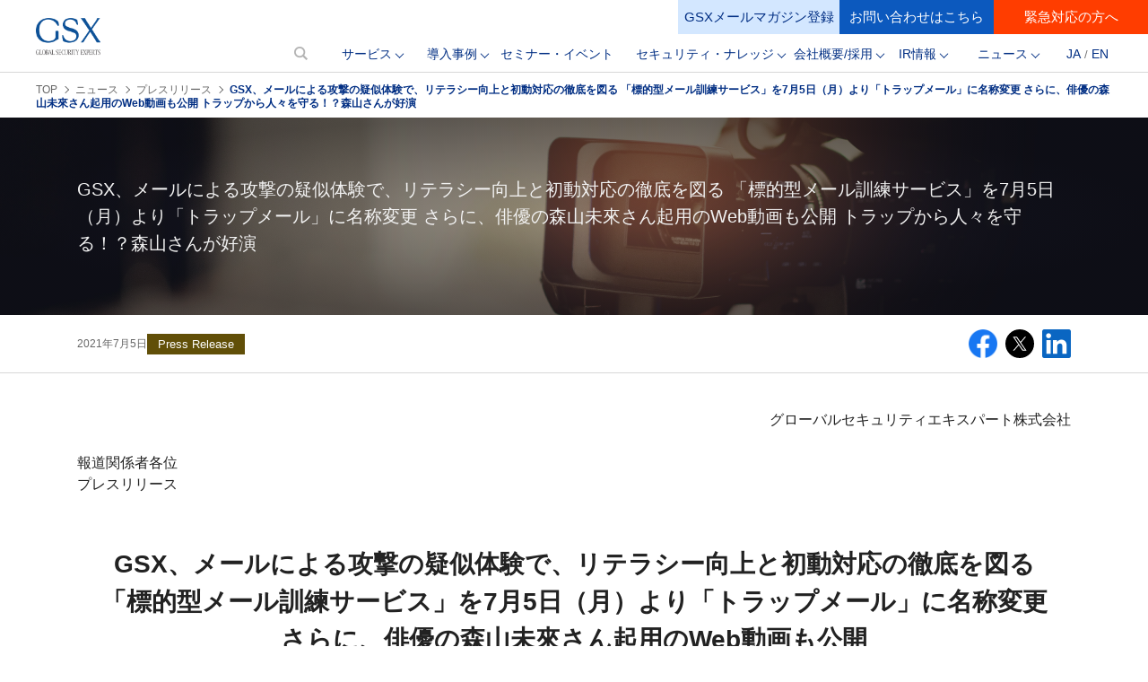

--- FILE ---
content_type: text/html; charset=UTF-8
request_url: https://www.gsx.co.jp/news/pr/pr_210705.html
body_size: 18007
content:
<!DOCTYPE HTML>
<html lang="ja">
<head prefix="og: http://ogp.me/ns# fb: http://ogp.me/ns/fb# article: http://ogp.me/ns/article#">
<!-- Google Tag Manager -->
<script>(function(w,d,s,l,i){w[l]=w[l]||[];w[l].push({'gtm.start':
new Date().getTime(),event:'gtm.js'});var f=d.getElementsByTagName(s)[0],
j=d.createElement(s),dl=l!='dataLayer'?'&l='+l:'';j.async=true;j.src=
'https://www.googletagmanager.com/gtm.js?id='+i+dl;f.parentNode.insertBefore(j,f);
})(window,document,'script','dataLayer','GTM-WLWJBC2');</script>
<!-- End Google Tag Manager -->
<!-- <meta name="facebook-domain-verification" content="tww7y9gbdfg874ycmlvkox3pa3lhtu" /> -->
	<meta charset="utf-8">
	<meta name="Author" content="Global Security Experts Inc.">
	<title>【GSX、メールによる攻撃の疑似体験で、リテラシー向上と初動対応の徹底を図る 「標的型メール訓練サービス」を7月5日（月）より「トラップメール」に名称変更 さらに、俳優の森山未來さん起用のWeb動画も公開 トラップから人々を守る！？森山さんが好演｜プレスリリース】グローバルセキュリティエキスパート株式会社 | GSX</title>
	<meta name="description" content="プレスリリース" />
	<meta name="keywords" content="報道関係者各位,プレスリリース,サイバーセキュリティ教育カンパニー,GSX,グローバルセキュリティエキスパート,トラップメール（GSX標的型メール訓練サービス）,名称変更,森山未來さん" />

  <!-- ogp -->
	<meta property="og:locale" content="ja_JP">
	<meta property="og:type" content="website">
	<meta property="og:url" content="https://www.gsx.co.jp/news/pr/pr_210705.html">
	<meta property="og:title" content="【プレスリリース｜GSX、メールによる攻撃の疑似体験で、リテラシー向上と初動対応の徹底を図る 「標的型メール訓練サービス」を7月5日（月）より「トラップメール」に名称変更 さらに、俳優の森山未來さん起用のWeb動画も公開 トラップから人々を守る！？森山さんが好演】">
	<meta property="og:site_name" content="【プレスリリース｜GSX、メールによる攻撃の疑似体験で、リテラシー向上と初動対応の徹底を図る 「標的型メール訓練サービス」を7月5日（月）より「トラップメール」に名称変更 さらに、俳優の森山未來さん起用のWeb動画も公開 トラップから人々を守る！？森山さんが好演】">
	<meta property="og:description" itemprop="description" content="【プレスリリース｜GSX、メールによる攻撃の疑似体験で、リテラシー向上と初動対応の徹底を図る 「標的型メール訓練サービス」を7月5日（月）より「トラップメール」に名称変更 さらに、俳優の森山未來さん起用のWeb動画も公開 トラップから人々を守る！？森山さんが好演】">
	<meta property="og:image" content="https://www.gsx.co.jp/informationsecurity/images/trapmail/trapmail_renew_ogp.jpg">
	<!-- /ogp -->

  <link rel="canonical" href="https://www.gsx.co.jp/news/pr/pr_210705.html">
	<script type="application/ld+json">
	{
	  "@context": "https://schema.org",
	  "@type": "BreadcrumbList",
	  "itemListElement": [{
		"@type": "ListItem",
		"position": 1,
		"name": "TOP",
		"item": "https://www.gsx.co.jp/"
	  },{
		"@type": "ListItem",
		"position": 2,
		"name": "ニュース",
		"item": "https://www.gsx.co.jp/news/"
	  },{
		"@type": "ListItem",
		"position": 3,
		"name": "プレスリリース",
		"item": "https://www.gsx.co.jp/news/pr/"
	  },{
		"@type": "ListItem",
		"position": 4,
		"name": "GSX、メールによる攻撃の疑似体験で、リテラシー向上と初動対応の徹底を図る 「標的型メール訓練サービス」を7月5日（月）より「トラップメール」に名称変更 さらに、俳優の森山未來さん起用のWeb動画も公開 トラップから人々を守る！？森山さんが好演"
	  }]
	}
	</script>

	<!-- ↓全頁共通 -->
		<meta name="format-detection" content="telephone=no"><!-- 電話番号リンク禁止 -->
		<link rel="shortcut icon" href="/common/images/favicon/favicon.ico"><!-- ファビコン -->
		<link rel="apple-touch-icon" href="/common/images/favicon/apple-touch-icon.png"><!-- スマホホームアイコン -->
		<script src="https://code.jquery.com/jquery-3.7.1.min.js"></script>
		<style>body{display:none;}</style><!-- チラつき防止 -->
		<script>

			$(function(){//チラつき防止　CSS反映後にbody表示
				$('body').css('display', 'block');
			});
		</script>
		<!-- /css・viewport -->
    <meta name="viewport" content="width=device-width,initial-scale=1.0,maximum-scale=1.0,user-scalable=0" />
    <link rel="stylesheet" type="text/css" href="/common/css/mediaqueries.css"/>
    <link rel="stylesheet" type="text/css" href="/common/css/reset.css"/>
    <link rel="stylesheet" type="text/css" href="/common/css/general.css"/>
    <link rel="stylesheet" type="text/css" href="/common/css/breadcrumb.css"/>
    <link rel="stylesheet" type="text/css" href="/news/css/news-detail.css"/>

				<script type="text/javascript">
			var _gaq = _gaq || [];
			_gaq.push(['_setAccount', 'UA-11028089-2']);
			_gaq.push(['_trackPageview']);
			(function() {
				var ga = document.createElement('script'); ga.type = 'text/javascript'; ga.async = true;
				ga.src = ('https:' == document.location.protocol ? 'https://ssl' : 'http://www') + '.google-analytics.com/ga.js';
				var s = document.getElementsByTagName('script')[0]; s.parentNode.insertBefore(ga, s);
			})();
		</script>	<!-- /全頁共通 -->
</head>


<body id="pagetop" class="top">
<!-- Google Tag Manager (noscript) -->
<noscript><iframe src="https://www.googletagmanager.com/ns.html?id=GTM-WLWJBC2"
height="0" width="0" style="display:none;visibility:hidden"></iframe></noscript>
<!-- End Google Tag Manager (noscript) -->
<script src="/common/js/pc/nav_pc_position.js"></script><!-- スクロールナビ固定 -->
<script src="/common/js/pc/nav_pc.js"></script><!-- グローバル_スライドメニュー -->
<script src="/common/js/pc/sitesearch_slide.js"></script><!-- サイト内検索スライド -->
<script src="/common/js/sp/nav_sp.js"></script><!-- メニュースライド（スマホ） -->
<script src="/common/js/sp/jquery.meanmenu.min.js"></script><!-- IRメニュー開閉（スマホ） -->
<script src="/common/js/header_menu_toggle.js"></script><!-- メニュー開閉（スマホ） -->
<link rel="stylesheet" type="text/css" href="/common/css/meanmenu.css"><!-- IRメニュー開閉（スマホ） -->
<link rel="stylesheet" type="text/css" href="/common/css/header.css?202401"/>
<link rel="stylesheet" type="text/css" href="/common/css/navigation.css"/>

<script type="text/javascript">
$(function($){
	//メニューの表示状態保管用
	var state = false;
	//.bodyのスクロール位置
	var scrollpos = 0;
	//meanmenuの状態による表示制御
	function mm_control() {
		if($('.mean-nav .nav').is(':visible')) {
			//表示中
			if(state == false) {
				scrollpos = $(window).scrollTop();
				$('body').addClass('fixed').css({'top': -scrollpos});
				$('.mean-container').addClass('open');
				$('.mean-nav .mask').show();
				state = true;
			}
		} else {
			//非表示中
			if(state == true) {
				$('body').removeClass('fixed').css({'top': 0});
				window.scrollTo( 0 , scrollpos );
				$('.mean-container').removeClass('open');
				$('.mean-nav .mask').hide();
				state = false;
			}
		}
	}

	$('#gNav').meanmenu({
    meanMenuContainer: ".nav_sp_menu1_ir", // メニューを表示させる位置
    meanScreenWidth: "768"
	});
	$(document)
	.on('opend.meanmenu closed.meanmenu', function() {
		mm_control();
	})
	.on('touchend click', '.mean-bar .mask', function(e) {
		$('.mean-bar .meanmenu-reveal').trigger('click');
		return false;
	});
	//ウィンドウサイズ変更によるメニュー非表示時の制御
	$(window).on('resize', function() {
		mm_control();
	});
});
</script>

<!--//////////////////////////////* ↓PCヘッダー *//////////////////////////////-->
<header class="header_pc display_pc">

	<div class="header_pc_in">
		<div class="w_logo">
			<a class="logo" href="/">
        <img src="/common/images/header_logo.webp" alt="サイバーセキュリティ教育カンパニーのGSX｜グローバルセキュリティエキスパート株式会社" width="72" height="41">
    </a>
    </div>

		<div class="header_naviarea">

			<div class="area_h_l_search js_sitesearch_slidearea">
				<div class="a_h_l_s_btn_close js_sitesearch_slide"></div>
				<script type="text/javascript">
					(function() {
						var cx = '000624433891146996760:tqbsi1oy_u0';
						var gcse = document.createElement('script');
						gcse.type = 'text/javascript';
						gcse.async = true;
						gcse.src = (document.location.protocol == 'https:' ? 'https:' : 'http:') +
							'//cse.google.com/cse.js?cx=' + cx;
						var s = document.getElementsByTagName('script')[0];
						s.parentNode.insertBefore(gcse, s);
					})();
				</script>
				<gcse:search></gcse:search>
			</div>

      <!-- ナビゲーションエリア -->
			<ul class="nav_block">
        <!-- 検索バー -->
        <a class="h_l_search js_sitesearch_slide">
          <img src="/common/images/header_searsh.png" alt="サイト検索">
        </a>
				<li class="nav_item pulldown_01">
          <a href="/services/" class="header_menu header_arrow">サービス</a>
          <!-- 第２階層 -->
					<ul class="nav_block_second">
            <li>
              <!-- セキュリティを学ぶ -->
              <a class="ttl" href="/services/securitylearning/">セキュリティを学ぶ</a>
              <!-- 第３階層 -->
              <ul class="nav_block_third">
                <li><a class="nav_in_item" href="/services/securitylearning/cybersecurity.html">GSXのサイバーセキュリティ教育とは？</a></li>
                <li><a class="nav_in_item" href="/services/securitylearning/trapmail.html">トラップメール</a></li>
                <li><a class="nav_in_item" href="/services/securitylearning/smishing.html">携帯端末ショートメール詐欺訓練</a></li>
                <li><a class="nav_in_item" href="/services/securitylearning/seculio.html">セキュリオ</a></li>
                <li><a class="nav_in_item" href="/services/securitylearning/minasecure.html">ITセキュリティeラーニング　Mina Secure&reg;</a></li>
                <li><a class="nav_in_item" href="/services/securitylearning/otminasecure.html">OTセキュリティeラーニング　Mina Secure</a></li>
                <li><a class="nav_in_item" href="/services/securitylearning/securist">セキュリスト（SecuriST）®</a></li>
                <li><a class="nav_in_item" href="/services/securitylearning/eccouncil">EC-Council公式トレーニング</a></li>
                <li><a class="nav_in_item" href="/services/securitylearning/seaj/">SEA/J基礎コース CSBM</a></li>
                <li><a class="nav_in_item" href="/services/securitylearning/ciso.html">CISO講座</a></li>
                <li><a class="nav_in_item" href="/services/securitylearning/cissp.html">公式 CISSP CBKトレーニング</a></li>
                <li><a class="nav_in_item" href="/services/securitylearning/cc.html">公式CCトレーニング</a></li>
                <li><a class="nav_in_item" href="/services/securitylearning/secureeggs.html">セキュアEggs</a></li>
                <li><a class="nav_in_item" href="/services/securitylearning/microhardening.html">MicroHardening：EnterpriseEdition</a></li>
              </ul>            
            </li>

            <!-- リスクを見つける -->
            <li>
              <a class="ttl" href="/services/findrisk/">リスクを見つける</a>
              <!-- 第３階層 -->
              <ul class="nav_block_third move-up_140">
                <li><a class="nav_in_item" href="/services/findrisk/vulnerability_diagnosis.html">GSXが提供している脆弱性診断サービス</a></li>
                <li><a class="nav_in_item" href="/informationsecurity/vulnerabilitydiagnosis.html">なぜ、脆弱性診断が必要なのか？</a></li>
                <li><a class="nav_in_item" href="/services/findrisk/webapplication.html">Webアプリケーション診断</a></li>
                <li><a class="nav_in_item" href="/services/findrisk/webappquick.html">Web脆弱性診断クイック</a></li>
                <li><a class="nav_in_item" href="/services/findrisk/platform.html">プラットフォーム診断</a></li>
                <li><a class="nav_in_item" href="/services/findrisk/penetration_test.html">ペネトレーションテスト</a></li>
                <li><a class="nav_in_item" href="/services/findrisk/redteam.html">レッドチーム評価</a></li>
                <li><a class="nav_in_item" href="/services/findrisk/diagnosis_wp.html">WordPress脆弱性診断</a></li>
                <li><a class="nav_in_item" href="/services/findrisk/smartphoneapplication.html">スマホアプリセキュリティ診断</a></li>
                <li><a class="nav_in_item" href="/services/findrisk/iotsecurity.html">IoTセキュリティ診断</a></li>
                <li><a class="nav_in_item" href="/services/findrisk/designdocumentreview.html">脆弱性診断設計書レビュー</a></li>
                <li><a class="nav_in_item" href="/services/findrisk/security-infomation.html">脆弱性情報提供</a></li>
                <li><a class="nav_in_item" href="/services/findrisk/riskvisualization.html">セキュリティリスクアセスメント｜リスク可視化支援</a></li>
                <li><a class="nav_in_item" href="/services/findrisk/auditservices.html">システム監査・セキュリティ監査</a></li>
                <li><a class="nav_in_item" href="/services/findrisk/otsecurity.html">OTセキュリティサービス</a></li>
              </ul>
            </li>

            <!-- サイバーセキュリティに強い組織/運用体制を作る -->
            <li>
              <a class="ttl" href="/services/cybersecurityorganization/">サイバーセキュリティに強い組織/運用体制を作る</a>
              <!-- 第３階層 -->
              <ul class="nav_block_third">
                <li><a class="nav_in_item" href="https://www.cyberstar.co.jp/" target="_blank">セキュリティSES│CyberSTAR</a></li>
                <li><a class="nav_in_item" href="/services/cybersecurityorganization/advisory.html">セキュリティアドバイザリーサービス</a></li>
                <li><a class="nav_in_item" href="/services/cybersecurityorganization/ransom.html">ランサムウェア態勢評価サービス</a></li>
                <li><a class="nav_in_item" href="/services/cybersecurityorganization/incident.html">インシデント対応訓練サービス</a></li>
                <li><a class="nav_in_item" href="/services/cybersecurityorganization/asm.html">サイバー脅威・脆弱性監視サービス</a></li>
                <li><a class="nav_in_item" href="/services/cybersecurityorganization/it-bcp.html">IT-BCP文書雛形パッケージ</a></li>
                <li><a class="nav_in_item" href="/services/cybersecurityorganization/documentationsupport.html">情報セキュリティ文書雛形パッケージ</a></li>
                <li><a class="nav_in_item" href="/services/cybersecurityorganization/iso27001certificationsupport.html">ISO認証取得・更新対応支援（ISMS/ITSMS/QMS/EMS等）</a></li>
                <li><a class="nav_in_item" href="/services/cybersecurityorganization/csirt.html">CSIRT構築運用支援</a></li>
                <li><a class="nav_in_item" href="/services/cybersecurityorganization/itsupport.html">ITサポートサービス</a></li>
                <li><a class="nav_in_item" href="/services/cybersecurityorganization/systemdevelopment.html">システム開発・IoTサービス開発</a></li>
              </ul>
            </li>

            <!-- セキュリティ事故を防ぐ -->
            <li>
              <a class="ttl" href="/services/incidentavoidance/">セキュリティ事故を防ぐ</a>
              <!-- 第３階層 -->
              <ul class="nav_block_third move-up_160">
                <li><a class="nav_in_item" href="/services/incidentavoidance/alogcloud.html">ALogCloud</a></li>
                <li><a class="nav_in_item" href="/services/incidentavoidance/exabeam.html">Exabeam</a></li>
                <li><a class="nav_in_item" href="/services/incidentavoidance/ifilteratcloud.html">i-FILTER@Cloud</a></li>
                <li><a class="nav_in_item" href="/services/incidentavoidance/crowdstrikefalcon.html">CrowdStrikeFalcon</a></li>                
                <li><a class="nav_in_item" href="/services/incidentavoidance/endpointsecurity.html">GSXエンドポイント保護サービス</a></li>                
                <li><a class="nav_in_item" href="/services/incidentavoidance/cloudflare.html">Cloudflare One</a></li>
                <li><a class="nav_in_item" href="/services/incidentavoidance/sentinelone.html">SentinelOne&reg;</a></li>
                <li><a class="nav_in_item" href="/services/incidentavoidance/cybereason.html">Cybereason</a></li>
                <li><a class="nav_in_item" href="/services/incidentavoidance/shadan-kun.html">攻撃遮断くん</a></li>
                <li><a class="nav_in_item" href="/services/incidentavoidance/cloud.html">クラウドセキュリティ診断</a></li>
                <li><a class="nav_in_item" href="/services/incidentavoidance/diagnosis_box.html">クラウドセキュリティ診断 for Box</a></li>
                <li><a class="nav_in_item" href="/services/incidentavoidance/SecurityScorecard.html">SecurityScorecard</a></li>
              </ul>
            </li>
            </li>

            <!-- セキュリティ事故を早急に解決する -->
            <li>
              <a class="ttl" href="/services/emergency.html">セキュリティ事故を早急に解決する</a>
              <!-- 第３階層 -->
              <ul class="nav_block_third move-up_0">
                <li><a class="nav_in_item" href="/services/emergency.html">緊急対応サービス｜セキュリティ事故・インシデントレスポンス</a></li>
              </ul>
            </li>

            <!-- 情報セキュリティに関する気軽な相談相手が欲しい -->
            <li>
              <a class="ttl" href="https://anshin.vciso.jp/">情報セキュリティに関する気軽な相談相手が欲しい</a>
            </li>
          </ul>
				</li>

        <li class="nav_item pulldown_01">
          <a href="/casestudy/" class="header_menu header_arrow">導入事例</a>
          <!-- 第２階層 -->
          <ul class="nav_block_second">
            <li><a class="ttl" href="/casestudy/">導入事例・インタビュー</a></li>
          </ul>
          <ul class="nav_block_second">
            <li>
              <!-- セキュリティを学ぶ -->
              <a class="ttl" href="/interview/">教育講座受講インタビュー</a>
              <!-- 第３階層 -->
              <ul class="nav_block_third">
                <li><a class="nav_in_item" href="/interview/#securist">セキュリスト（SecuriST）&reg;</a></li>
                <li><a class="nav_in_item" href="/interview/#eccouncil">EC-Council公式トレーニング</a></li>
              </ul>
            </li>
          </ul>
          <ul class="nav_block_second">
            <li><a class="ttl" href="/experience/">合格体験記</a></li>
          </ul>
        </li>
				<li class="nav_item middle"><a href="/event/" class="header_menu">セミナー・イベント</a></li>
				<li class="nav_item wide">
          <a href="/securityknowledge/" class="header_menu header_arrow">セキュリティ・ナレッジ</a>
          <!-- 第２階層 -->
					<ul class="nav_block_second">
            <li><a class="ttl" href="/securityknowledge/whitepaper/">ホワイトペーパー</a></li>
            <li><a class="ttl" href="/securityknowledge/document/">サービス資料</a></li>
            <li><a class="ttl" href="/securityknowledge/column/">コラム</a></li>
            <li><a class="ttl" href="/securityknowledge/report/">ウェビナーレポート</a></li>
            <li><a class="ttl" href="https://www.youtube.com/@GSXInc" target="_blank">GSX公式Youtubeチャンネル</a></li>
          </ul>
        </li>

				<li class="nav_item">
          <a href="/about/" rel="nofollow" class="header_menu header_arrow">会社概要/採用</a>
          <!-- 第２階層 -->
					<ul class="nav_block_second">
            <li><a class="ttl" href="/about/" rel="nofollow">会社情報</a></li>
            <li><a class="ttl" href="/about/member/" rel="nofollow">経営メンバー</a></li>
            <li><a class="ttl" href="/recruit/" rel="nofollow">採用情報</a></li>
          </ul>
				</li>

        <li class="nav_item menu_left">
          <a href="/ir/" rel="nofollow" class="header_menu header_arrow">IR情報</a>

          <!-- 第２階層 -->
          <ul class="nav_block_second">
            <li><a class="ttl" href="/ir/news/" rel="nofollow">IRニュース</a></li>
          </ul>
          <ul class="nav_block_second">
            <li>
              <!-- 株主・投資家の皆さまへ -->
              <a class="ttl" href="/ir/management/message/" rel="nofollow">株主・投資家の皆さまへ</a>
              <!-- 第３階層 -->
              <ul class="nav_block_third">
                <li><a class="nav_in_item" href="/ir/management/message/" rel="nofollow">株主・投資家の皆さまへ</a></li>
                <li><a class="nav_in_item" href="/ir/management/governance/" rel="nofollow">コーポレートガバナンス</a></li>
                <li><a class="nav_in_item" href="/ir/management/disclosure/" rel="nofollow">ディスクロージャーポリシー</a></li>
              </ul>
            </li>
          </ul>

          <!-- 第２階層 -->
          <ul class="nav_block_second">
            <li>
              <!-- 会社概要 -->
              <a class="ttl" href="/ir/profile/company/" rel="nofollow">会社概要</a>
              <!-- 第３階層 -->
              <ul class="nav_block_third">
                <li><a class="nav_in_item" href="/ir/profile/company/" rel="nofollow">会社概要</a></li>
                <li><a class="nav_in_item" href="/ir/profile/history/" rel="nofollow">沿革</a></li>
                <li><a class="nav_in_item" href="/ir/profile/service/" rel="nofollow">事業紹介</a></li>
              </ul>
            </li>
          </ul>

          <!-- 第２階層 -->
          <ul class="nav_block_second">
            <li>
              <!-- 株式基本情報 -->
              <a class="ttl" href="/ir/stock/information/" rel="nofollow">株式基本情報</a>
              <!-- 第３階層 -->
              <ul class="nav_block_third">
                <li><a class="nav_in_item" href="/ir/stock/information/" rel="nofollow">株式基本情報</a></li>
                <li><a class="nav_in_item" href="/ir/stock/dividend/" rel="nofollow">配当実績</a></li>
                <li><a class="nav_in_item" href="/ir/stock/benefits/" rel="nofollow">株主優待</a></li>
                <li><a class="nav_in_item" href="/ir/stock/shareholders/" rel="nofollow">株主総会</a></li>
              </ul>
            </li>
          </ul>

          <!-- 第２階層 -->
          <ul class="nav_block_second">
            <li>
              <!-- 決算短信 -->
              <a class="ttl" href="/ir/library/summary/" rel="nofollow">IRライブラリ</a>
              <!-- 第３階層 -->
              <ul class="nav_block_third">
                <li><a class="nav_in_item" href="/ir/library/summary/" rel="nofollow">決算短信</a></li>
                <li><a class="nav_in_item" href="/ir/library/briefing/" rel="nofollow">決算説明会資料</a></li>
                <li><a class="nav_in_item" href="/ir/library/qanda/" rel="nofollow">質疑応答集</a></li>
                <li><a class="nav_in_item" href="/ir/library/securities-report/" rel="nofollow">有価証券報告書</a></li>
                <li><a class="nav_in_item" href="/ir/library/other/" rel="nofollow">その他IR資料</a></li>
              </ul>
            </li>
          </ul>

          <!-- 第２階層 -->
          <ul class="nav_block_second">
            <li>
              <!-- 決算短信 -->
              <a class="ttl" href="/ir/finance/highlight/" rel="nofollow">財務・業績ハイライト</a>
              <!-- 第３階層 -->
              <ul class="nav_block_third">
                <li><a class="nav_in_item" href="/ir/finance/highlight/" rel="nofollow">業績ハイライト</a></li>
                <li><a class="nav_in_item" href="/ir/finance/indicator/" rel="nofollow">主な財務指標</a></li>
                <li><a class="nav_in_item" href="/ir/finance/cashflow/" rel="nofollow">キャッシュフローの状況</a></li>
              </ul>
            </li>
          </ul>

          <ul class="nav_block_second">
            <li><a class="ttl" href="/ir/individual/" rel="nofollow">3分でわかるGSX</a></li>
            <li><a class="ttl" href="/ir/quick-answer/" rel="nofollow">Quick Answer</a></li>
          </ul>

        </li>

        <!-- ニュース -->
        <li class="nav_item">
          <a href="/news/" rel="nofollow" class="header_menu header_arrow">ニュース</a>
          <!-- 第２階層 -->
          <ul class="nav_block_second">
            <li><a class="ttl" href="/news/pr/" rel="nofollow">プレスリリース</a></li>
            <li><a class="ttl" href="/news/topics/" rel="nofollow">トピックス</a></li>
            <li><a class="ttl" href="/ir/news/" rel="nofollow">IR</a></li>
            <li><a class="ttl" href="/news/newarrivals/" rel="nofollow">新着コンテンツ</a></li>
            <li><a class="ttl" href="/news/media" rel="nofollow">メディア掲載</a></li>
          </ul>
        </li>

        <!-- grobal -->
        <li class="nav_item">
          <a href="/" class="header_menu">JA</a> / <a class="header_menu" href="/english">EN</a>
        </li>
			</ul>

      <div class="button_wrapper">
        <a href="/mailmagazine" class="button_base button_blue2" target="_blank" rel="nofollow noopener noreferrer">GSXメールマガジン登録</a>
        <a href="/inquiry" class="button_base button_blue" target="_blank" rel="nofollow noopener noreferrer">お問い合わせはこちら</a>
        <a href="/services/emergency.html" class="button_base button_orange">緊急対応の方へ</a>
			</div>
		</div>
	</div><!-- header_pc_in -->
</header><!-- header_pc -->

</div>
<!--//////////////////////////////* ↑PCヘッダー *//////////////////////////////-->


<!--//////////////////////////////* ↓SPヘッダー *//////////////////////////////-->

<header class="header_sp display_sp">
	<div class="header_sp_in">
		<div class="i_nav js_nav_sp_slide"><span class="i_nav-icon"></span></div>
		<div class="w_i_cv">
      <a class="i_cv contact2" href="/mailmagazine" target="_blank" rel="nofollow noopener noreferrer">
        <span class="icn"></span>
        <p class="caption">GSXメールマガジン登録</p>
      </a>
      <a class="i_cv contact" href="/inquiry" target="_blank" rel="nofollow noopener noreferrer">
        <span class="icn"></span>
        <p class="caption">お問い合わせはこちら</p>
      </a>
      <a class="i_cv emergency" href="/services/emergency.html">
        <span class="icn"></span>
        <p class="caption">緊急対応の方へ</p>
      </a>
		</div>
		<div class="logo_area">
      <a class="logo" href="/">
        <img src="/common/images/header_logo.webp" alt="サイバーセキュリティ教育カンパニーのGSX｜グローバルセキュリティエキスパート株式会社" width="60" height="34">
  		</a>
    </div>
	</div><!-- header_sp_in -->
</header><!-- header_sp -->
<div class="header_sp_space"></div>

<!--//////////////////////////////* ↑SPヘッダー *//////////////////////////////-->


<!--//////////////////////////////* ↓SPスライドメニュー *//////////////////////////////-->

<nav class="nav_sp display_sp js_nav_sp container">
	<div class="i_nav js_nav_sp_slide"><span class="i_nav-icon"></span></div>
	<div class="nav_sp_in">
		<a class="nev_logo" href="/">
			<picture>
			<source type="image/webp" srcset="/common/images/header_logo.webp" />
			<img src="https://gsx-co-jp.s3.ap-northeast-1.amazonaws.com/common/header_logo.png" /></a>
			</picture>
		</a>
		<div class="w_nav_cvbox">
			<a class="nav_cvbox_tel" href="tel:0335789001">
				<div class="text1">電話でお問い合わせ</div>
				<div class="text2">
					<picture>
					<source type="image/webp" srcset="/2019/images/pc/cvbox/cvbox_tel.webp" />
					<img src="/2019/images/pc/cvbox/cvbox_tel.png" />03-3578-9001
					</picture>
				</div>
				<div class="text3">受付：平日9:00~17:30</div>
			</a>
			<a class="nav_cvbox_tel" href="tel:0335789055">
				<div class="text1">緊急の方はこちら</div>
				<div class="text2">
					<picture>
					<source type="image/webp" srcset="/2019/images/sp/default/i_tel_red.webp" />
					<img src="/2019/images/sp/default/i_tel_red.png" />03-3578-9055
					</picture>
				</div>
        <div class="text3">緊急メール：119@gsx.co.jp</div>
			</a>
			<a class="nav_cvbox_mail" href="/inquiry" target="_blank" rel="nofollow noopener noreferrer">
				<div class="text1">お問い合わせはこちら</div>
			</a>
		</div><!-- w_nav_cvbox -->
		<ul class="nav_sp_menu2">
			<li>
        <!-- `close_blue` は expand_blueをクリックして中身が表示されている際に表示されるもの -->
        <div class="service_cate">
          <a href="/services/securitylearning/">セキュリティを学ぶ</a>
            <span class="expand_btn blue is_show" id="expand_cate_1">+</span>
            <span class="close_btn blue" id="close_cate_1">−</span>
        </div>
        <!-- expand クリックで表示 -->
        <ul class="expand_block" id="service_cate_1_content">
          <li><a class="expand_item" href="/services/securitylearning/cybersecurity.html" style="margin-top: 0;">GSXのサイバーセキュリティ教育とは？</a></li>
          <li><a class="expand_item" href="/services/securitylearning/trapmail.html">トラップメール</a></li>
          <li><a class="expand_item" href="/services/securitylearning/smishing.html">携帯端末ショートメール詐欺訓練</a></li>
          <li><a class="expand_item" href="/services/securitylearning/seculio.html">セキュリオ</a></li>
          <li><a class="expand_item" href="/services/securitylearning/minasecure.html">Mina Secure®️</a></li>
          <li><a class="expand_item" href="/services/securitylearning/otminasecure.html">OTセキュリティeラーニングサービスMina Secure</a></li>
          <li><a class="expand_item" href="/services/securitylearning/securist">セキュリスト（SecuriST）®</a></li>
          <li><a class="expand_item" href="/services/securitylearning/eccouncil">EC-Council公式トレーニング</a></li>
          <li><a class="expand_item" href="/services/securitylearning/seaj/">SEA/J基礎コース CSBM</a></li>
          <li><a class="expand_item" href="/services/securitylearning/ciso.html">CISO講座</a></li>
          <li><a class="expand_item" href="/services/securitylearning/cissp.html">公式 CISSP CBKトレーニング</a></li>
          <li><a class="expand_item" href="/services/securitylearning/cc.html">公式CCトレーニング</a></li>
          <li><a class="expand_item" href="/services/securitylearning/secureeggs.html">セキュアEggs</a></li>
          <li><a class="expand_item" href="/services/securitylearning/microhardening.html">MicroHardening：EnterpriseEdition</a></li>
        </ul>
			</li>
			<li>
        <div class="service_cate">
          <a href="/services/findrisk/">リスクを見つける</a>
            <span class="expand_btn blue is_show" id="expand_cate_2">+</span>
            <span class="close_btn blue" id="close_cate_2">−</span>
        </div>
        <!-- expand クリックで表示 -->
        <ul class="expand_block" id="service_cate_2_content">
          <li><a class="expand_item" href="/services/findrisk/vulnerability_diagnosis.html" style="margin-top: 0;">GSXが提供している脆弱性診断サービス</a></li>
          <li><a class="expand_item" href="/services/findrisk/webapplication.html">Webアプリケーション診断</a></li>
          <li><a class="expand_item" href="/services/findrisk/webappquick.html">Web脆弱性診断クイック</a></li>
          <li><a class="expand_item" href="/services/findrisk/platform.html">プラットフォーム診断</a></li>
          <li><a class="expand_item" href="/services/findrisk/penetration_test.html">ペネトレーションテスト</a></li>
          <li><a class="expand_item" href="/services/findrisk/redteam.html">レッドチーム評価</a></li>
          <li><a class="expand_item" href="/services/findrisk/diagnosis_wp.html">WordPress脆弱性診断</a></li>
          <li><a class="expand_item" href="/services/findrisk/smartphoneapplication.html">スマホアプリセキュリティ診断</a></li>
          <li><a class="expand_item" href="/services/findrisk/iotsecurity.html">IoTセキュリティ診断</a></li>
          <li><a class="expand_item" href="/services/findrisk/designdocumentreview.html">脆弱性診断設計書レビュー</a></li>
          <li><a class="expand_item" href="/services/findrisk/security-infomation.html">脆弱性情報提供</a></li>
          <li><a class="expand_item" href="/services/findrisk/riskvisualization.html">セキュリティリスクアセスメント｜リスク可視化支援</a></li>
          <li><a class="expand_item" href="/services/findrisk/auditservices.html">システム監査・セキュリティ監査</a></li>
          <li><a class="expand_item" href="/services/findrisk/otsecurity.html">OTセキュリティサービス</a></li>
        </ul>
      </li>
      <li>
        <div class="service_cate">
          <a href="/services/cybersecurityorganization/">サイバーセキュリティに強い組織/運用体制を作る</a>
            <span class="expand_btn blue is_show" id="expand_cate_3">+</span>
            <span class="close_btn blue" id="close_cate_3">−</span>
        </div>
        <!-- expand クリックで表示 -->
        <ul class="expand_block" id="service_cate_3_content">
          <li><a class="expand_item" href="https://www.cyberstar.co.jp/" target="_blank" style="margin-top: 0;">セキュリティSES│CyberSTAR</a></li>
          <li><a class="expand_item" href="/services/cybersecurityorganization/advisory.html">セキュリティアドバイザリーサービス</a></li>
          <li><a class="expand_item" href="/services/cybersecurityorganization/ransom.html">ランサムウェア態勢評価サービス</a></li>
          <li><a class="expand_item" href="/services/cybersecurityorganization/incident.html">インシデント対応訓練サービス</a></li>
          <li><a class="expand_item" href="/services/cybersecurityorganization/asm.html">サイバー脅威・脆弱性監視サービス</a></li>
          <li><a class="expand_item" href="/services/cybersecurityorganization/it-bcp.html">IT-BCP文書雛形パッケージ</a></li>
          <li><a class="expand_item" href="/services/cybersecurityorganization/documentationsupport.html">情報セキュリティ文書雛形パッケージ</a></li>
          <li><a class="expand_item" href="/services/cybersecurityorganization/iso27001certificationsupport.html">ISO認証取得・更新対応支援（ISMS/ITSMS/QMS/EMS等）</a></li>
          <li><a class="expand_item" href="/services/cybersecurityorganization/csirt.html">CSIRT構築運用支援</a></li>
          <li><a class="expand_item" href="/services/cybersecurityorganization/itsupport.html">ITサポートサービス</a></li>
          <li><a class="expand_item" href="/services/cybersecurityorganization/systemdevelopment.html">システム開発・IoTサービス開発</a></li>
        </ul>
      </li>
      <li>
        <div class="service_cate">
          <a href="/services/incidentavoidance/">セキュリティ事故を防ぐ</a>
            <span class="expand_btn blue is_show" id="expand_cate_4">+</span>
            <span class="close_btn blue" id="close_cate_4">−</span>
        </div>
        <!-- expand クリックで表示 -->
        <ul class="expand_block" id="service_cate_4_content">
          <li><a class="expand_item" href="/services/incidentavoidance/alogcloud.html" style="margin-top: 0;">ALogCloud</a></li>
          <li><a class="expand_item" href="/services/incidentavoidance/exabeam.html">Exabeam</a></li>
          <li><a class="expand_item" href="/services/incidentavoidance/ifilteratcloud.html">i-FILTER@Cloud</a></li>
          <li><a class="expand_item" href="/services/incidentavoidance/crowdstrikefalcon.html">CrowdStrikeFalcon</a></li>                
          <li><a class="expand_item" href="/services/incidentavoidance/endpointsecurity.html">GSXエンドポイント保護サービス</a></li>                
          <li><a class="expand_item" href="/services/incidentavoidance/cloudflare.html">Cloudflare One</a></li>
          <li><a class="expand_item" href="/services/incidentavoidance/sentinelone.html">SentinelOne&reg;</a></li>
          <li><a class="expand_item" href="/services/incidentavoidance/cybereason.html">Cybereason</a></li>
          <li><a class="expand_item" href="/services/incidentavoidance/shadan-kun.html">攻撃遮断くん</a></li>
          <li><a class="expand_item" href="/services/incidentavoidance/cloud.html">クラウドセキュリティ診断</a></li>
          <li><a class="expand_item" href="/services/incidentavoidance/diagnosis_box.html">クラウドセキュリティ診断 for Box</a></li>
          <li><a class="expand_item" href="/services/incidentavoidance/SecurityScorecard.html">SecurityScorecard</a></li>
        </ul>
      </li>
      <li>
        <div class="service_cate">
          <a href="/services/emergency.html">セキュリティ事故を早急に解決する</a>
            <span class="expand_btn blue is_show" id="expand_cate_5">+</span>
            <span class="close_btn blue" id="close_cate_5">−</span>
        </div>
        <!-- expand クリックで表示 -->
        <ul class="expand_block" id="service_cate_5_content">
          <li><a class="expand_item" href="/services/emergency.html" style="margin-top: 0;">緊急対応サービス｜セキュリティ事故・インシデントレスポンス</a></li>
        </ul>
      </li>
      <li>
        <div class="service_cate sp_arrow">
          <a class="ttl" href="https://anshin.vciso.jp/">情報セキュリティに関する気軽な相談相手が欲しい</a>
        </div>
      </li>
		</ul>

    <ul class="nav_sp_menu1">
      <li class="tb_item"><a href="/casestudy/">導入事例・インタビュー</a></li>
      <li class="tb_item"><a href="/interview/">教育講座受講インタビュー</a></li>
      <li class="tb_item"><a href="/experience/">合格体験記</a></li>
    </ul>
    <ul class="nav_sp_menu1">
      <li class="tb_item"><a href="/event/">セミナー・イベント</a></li>
      <li class="tb_item"><a href="/securityknowledge/">セキュリティ・ナレッジ</a></li>
    </ul>
    <ul class="nav_sp_menu1">
      <li class="tb_item"><a href="/news">ニュース</a></li>
      <li class="tb_item"><a href="/partner/">パートナーシップ</a></li>
    </ul>

    <ul class="nav_sp_menu1">
      <li class="single_column">
        <div class="expand_toggle_flex">
          <a href="/ir">IR</a>
          <span class="expand_btn is_show" id="open_ir">+</span>
          <span class="close_btn" id="close_ir">−</span>
        </div>

        <!-- expand クリックで表示 -->
        <ul class="expand_block" id="ir_content">
          <li><a class="expand_item" href="/ir/">IRトップ</a></li>
          <li><a href="/ir/news/">IRニュース</a></li>
          <li><a href="/ir/management/message/">株主・投資家の皆さまへ</a></li>
          <li><a href="/ir/management/governance/">コーポレートガバナンス</a></li>
          <li><a href="/ir/management/disclosure/">ディスクロージャーポリシー</a></li>
          <li><a href="/ir/profile/company/">会社概要</a></li>
          <li><a href="/ir/profile/history/">沿革</a></li>
          <li><a href="/ir/profile/service/">事業紹介</a></li>
          <li><a href="/ir/stock/information/">株式基本情報</a></li>
          <li><a href="/ir/stock/dividend/">配当実績</a></li>
          <li><a href="/ir/stock/benefits/">株主優待</a></li>
          <li><a href="/ir/stock/shareholders/">株主総会</a></li>
          <li><a href="/ir/library/summary/">決算短信</a></li>
          <li><a href="/ir/library/briefing/">決算説明会資料</a></li>
          <li><a href="/ir/library/qanda/">質疑応答集</a></li>
          <li><a href="/ir/library/securities-report/">有価証券報告書</a></li>
          <li><a href="/ir/library/other/">その他IR資料</a></li>
          <li><a href="/ir/library/summary/">業績ハイライト</a></li>
          <li><a href="/ir/finance/indicator/">主な財務指標</a></li>
          <li><a href="/ir/finance/cashflow/">キャッシュフローの状況</a></li>
          <li><a href="/ir/library/qanda/">質疑応答集</a></li>
          <li><a href="/ir/individual/">3分でわかるGSX</a></li>
          <li><a href="/ir/quick-answer/">Quick Answer</a></li>
        </ul>
      </li>
    </ul>

    <ul class="nav_sp_menu1">
      <li class="tb_item"><a href="/about">会社概要</a></li>
			<li class="tb_item"><a href="/recruit">採用情報</a></li>
    </ul>

    <ul class="footer_sub_link_area_box">
      <li><a href="/privacy.html">個人情報保護方針</a></li>
      <li><a href="/securitypolicy.html">情報セキュリティポリシー</a></li>
      <li><a href="/sitemap.html">サイトマップ</a></li>
    </ul>

	</div><!-- nav_sp_in -->
</nav><!-- /nav_sp -->
<!--//////////////////////////////* ↑スマホスライドメニュー *//////////////////////////////--><div class="breadcrumb">
  <div class="breadcrumb_inner">
    <span class="breadcrumb_item"><a href="/">TOP</a><span class="arrow"></span></span>
    <span class="breadcrumb_item"><a href="/news">ニュース</a><span class="arrow"></span></span>
    <span class="breadcrumb_item"><a href="/news/pr/">プレスリリース</a><span class="arrow"></span></span>
    <span class="breadcrumb_item current">GSX、メールによる攻撃の疑似体験で、リテラシー向上と初動対応の徹底を図る 「標的型メール訓練サービス」を7月5日（月）より「トラップメール」に名称変更 さらに、俳優の森山未來さん起用のWeb動画も公開 トラップから人々を守る！？森山さんが好演</span>
  </div>
</div>
<main><!-- header,nav,footer以外を囲む -->

<!-- =========================== * ↓メインビジュアル * =========================== -->

<section class="main_visual mv_pr">
	<div class="main_visual_inner">
		<h1 class="mv_title">GSX、メールによる攻撃の疑似体験で、リテラシー向上と初動対応の徹底を図る 「標的型メール訓練サービス」を7月5日（月）より「トラップメール」に名称変更 さらに、俳優の森山未來さん起用のWeb動画も公開 トラップから人々を守る！？森山さんが好演</h1>
	</div>
</section>

<!-- =========================== * ↑メインビジュアル * =========================== -->

<!-- =========================== * ↓メタ情報 * =========================== -->

<section class="meta_section">
  <div class="flex">
    <div class="meta">
      <span class="date">2021年7月5日</span>
      <span class="tag tag_press">Press Release</span>
    </div>
    <div class="share display_pc">
      <!-- Facebook -->
      <a class="js-sns-link" href="//www.facebook.com/sharer/sharer.php?u=&t=" target="_blank" rel="nofollow noopener noreferrer">
        <img src="https://gsx-co-jp.s3.ap-northeast-1.amazonaws.com/common/icn_fb.png" alt="">
      </a>

      <!-- Twitter -->
      <a class="js-sns-link" href="//twitter.com/intent/tweet?text=&url=" target="_blank" rel="nofollow noopener noreferrer">
        <img src="https://gsx-co-jp.s3.ap-northeast-1.amazonaws.com/common/icn_x.svg" alt="X">
      </a>

      <!-- Linkedin -->
      <a class="js-sns-link" href="https://www.linkedin.com/sharing/share-offsite/?url=" target="_blank" rel="nofollow noopener noreferrer">
        <img src="https://gsx-co-jp.s3.ap-northeast-1.amazonaws.com/common/icn_in.png" alt="">
      </a>

    </div>
  </div>
</section>

<!-- =========================== * ↑メタ情報 * =========================== -->

<!-- =========================== * ↓本文 * =========================== -->

<div class="section_content">
  <div class="author">
    グローバルセキュリティエキスパート株式会社
  </div>
  <div class="to_category">
    報道関係者各位<br>
    プレスリリース
  </div>
  <div class="title">
    GSX、メールによる攻撃の疑似体験で、リテラシー向上と初動対応の徹底を図る<br>
		「標的型メール訓練サービス」を7月5日（月）より「トラップメール」に名称変更<br>
		さらに、俳優の森山未來さん起用のWeb動画も公開<br>
		トラップから人々を守る！？森山さんが好演
  </div>

  <p class="paragraph">
    グローバルセキュリティエキスパート株式会社（本社：東京都港区、代表取締役社長：青柳 史郎、<a href="/" class="link">https://www.gsx.co.jp/</a>、以下、GSX）は、2021年7月5日（月）より、ターゲットを特定の組織やユーザー層に絞ったサイバー攻撃「標的型攻撃」への対策サービスである「標的型メール訓練サービス」を「トラップメール」に名称変更いたします。名称変更に際し、俳優・ダンサーの森山未來さんを起用した動画「サイバー攻撃の盲点」篇、「トラップメール導入」篇、「トラップメール説明動画」をGSXのWebサイトおよびYouTubeチャンネルにて公開いたしました。また、「サイバー攻撃の盲点」篇、「トラップメール導入」篇は東京都内のタクシーでも配信を開始いたしました。
  </p>

  <div class="flex_02 mt_32">
    <img src="./images/20210705_01.png" alt="トラップメールCM">
		<img src="./images/20210705_02.png" alt="トラップメールCM">
  </div>



  <div class="section_title">
    ■『トラップメール』概要とサービス名称変更の背景
  </div>
  <p class="paragraph">
    『トラップメール』とは、GSXが提供する標的型メール訓練サービスです。ターゲットを特定の組織やユーザー層に絞って行う標的型攻撃メールを模擬した訓練メールを対象者に送信することで、従業員に対して、攻撃メールへの意識向上ならびに初動対応について、教育訓練することが出来ます。送信累計600万アドレスを突破した、メール訓練サービスでは国内市場シェアNo.1*のサービスです。
  </p>
  <br>
  <p class="small">
    *出典：ITR「ITR Market View：サイバー・セキュリティ・コンサルティング・サービス市場2020」標的型攻撃メール訓練サービス市場－従業員1,000～5,000人未満：ベンダー別売上金額シェア（2019年度）<br>
		*出典：ITR「ITR Market View：サイバー・セキュリティ・コンサルティング・サービス市場2020」標的型攻撃メール訓練サービス市場－流通業：ベンダー別売上金額シェア（2019年度）
  </p>

  <div class="img_area" style="width: 300px;">
    <img src="./images/20210705_logo.png" alt="トラップメール">
  </div>

  <p class="paragraph">
    これまで、GSXは標的型メール訓練サービスという一般的な総称を使用してサービスを提供してまいりました。しかし、DXやリモートワークの推進により「ばらまき型」をはじめとした標的型メール攻撃が昨今増加傾向にあることを受け、攻撃への対策とその必要性を身近に感じていただき、自社の社員教育に取り入れていただきたいという考えから、よりサービス内容が想起されやすい名称に変更することを決定いたしました。「トラップ」という言葉を使用することで、「うっかり引っかかってしまう」という標的型攻撃メールの特徴を表しました。<br />
    <br />
		&#x27A2;&nbsp;&nbsp;トラップメール詳細はこちらから<br />
		&nbsp;&nbsp;　<a href="/informationsecurity/trapmail.html" class="link">https://www.gsx.co.jp/informationsecurity/trapmail.html</a>
  </p>

  <div class="img_area">
    <img src="./images/20210705_03.png" alt="トラップメール">
  </div>


  <div class="section_title">
    ■リモートワーク時代への突入と標的型攻撃メール対策の必要性
  </div>
  <p class="paragraph">
    2020年以降、新型コロナウイルス感染症（COVID-19）蔓延により、リモートワークを推進する企業が急増しました。リモートワークを導入するにあたっては、情報セキュリティを考慮した業務環境を整える必要がありますが、急遽導入せざるを得なくなった結果、情報セキュリティ対策を疎かにしたまま、リモートワークに移行した企業が多数見られました。<br />
		そうした状況を経て、情報処理推進機構（以下IPA）は、2020年に発生した社会的に影響が大きかったと考えられる情報セキュリティ事案から、『情報セキュリティ10大脅威 2021』を発表し、「標的型攻撃による機密情報の窃取」は第2位にランクインしました。IPAによると、攻撃者は新型コロナウイルスの感染拡大による社会の変化や、それに伴うテレワークの移行という過渡期に便乗し、状況に応じた巧みな手口で金銭や機密情報等を窃取しています。*そうした標的型攻撃から社員や企業を守るため、より身近に感じられる実践型対策がこれまで以上に重要性を増しています。<br /><br />
	</p>
  <br>
  <p class="small">
    *【出典】情報セキュリティ10大脅威 2021<br />
		情報処理推進機構（IPA）| <a href="https://www.ipa.go.jp/security/10threats/2021/2021.html" class="link">https://www.ipa.go.jp/security/10threats/2021/2021.html</a>
  </p>


  <div class="section_title">
    ■『トラップメール』動画概要
  </div>
  <p class="paragraph">
    この度の名称変更に際し、「サイバー攻撃の盲点」篇、「トラップメール導入」篇、および「トラップメール説明動画」の3本をGSXのWebサイトおよびYouTubeチャンネルで公開いたしました。動画には、ストーリーテラーとして、俳優の森山未來さんを起用しています。また、「サイバー攻撃の盲点」篇、「トラップメール導入」篇の2本については、東京都内のタクシーでも配信を開始いたしました。<br>
		<br>
		<span class="bold">・タイトル：</span>
    <br>
		<table>
			<tr>
				<th>　「サイバー攻撃の盲点」篇</th>
				<td>30秒</td>
			</tr>
			<tr>
				<th>　「トラップメール導入」篇</th>
				<td>30秒</td>
			</tr>
			<tr>
				<th>　「トラップメール説明動画」</th>
				<td>約200秒</td>
			</tr>
		</table>
    <br>
    <span class="bold">・掲載・配信開始日：</span>
    <br>
    　2021年7月5日（月）<br>
    　<span class="small">※タクシーでの配信は「サイバー攻撃の盲点」篇、「トラップメール導入」篇の2本のみ</span><br>
    <br>
    <span class="bold">・URL：</span><br>
    　Webサイト：<br>
    　<a href="/webcm" class="link">https://www.gsx.co.jp/webcm</a><br>
    　YouTubeチャンネル：<br>
    　<a href="https://www.youtube.com/channel/UCVy0olSB7SJjFbbqOlNMP0Q" class="link">https://www.youtube.com/channel/UCVy0olSB7SJjFbbqOlNMP0Q</a><br>
    <br>
    <span class="bold">・出演者：</span><br>
    　森山未來、藤井千咲子、稲葉春菜、仲谷憲<br>
    <br>
    <span class="bold">・コンセプト：</span><br>
    　日常の何気ない仕事である「メールの開封」から情報が流出してしまうというサイバー攻撃の盲点と対策の重要性をストレートに訴求いたしました。<br>
    <br>
    <span class="bold">・ストーリー：<br>　「サイバー攻撃の盲点」篇</span><br>
    　　社員の1人が何気なく開いた未読メールの添付ファイル。実は標的型攻撃メールで、ファイルを開くと使用しているPCがウイルスに感染してしまいますが、情報が流出してしまっていることにその社員は気づきません。ストーリーテラーである“謎の男”森山さんはたった一人のメール開封が引き金になり、防ぐのは至難の業であることを語り、トラップメールによる社員教育の必要性を訴求しています。
	</p>

  <div class="flex_03 mt_32">
    <img src="./images/20210705_04.png" alt="トラップメールCM">
		<img src="./images/20210705_05.png" alt="トラップメールCM">
		<img src="./images/20210705_06.png" alt="トラップメールCM">
  </div>

  <p class="paragraph mt_32">
    <span class="bold">　「トラップメール導入」篇</span><br>
		　　トラップメールが実際に届く様子から始まります。“謎の男”森山さんが覗いたPC画面には、実際の攻撃メールでも使用されているような送信者やタイトルのメールが表示されています。実践的な訓練として、トラップメールがたくさんの社員に届きますが、全員慎重に見極め、添付ファイルを開きません。また、うっかりファイルを開いてしまい、感染してしまった社員も、即座に対処します。トラップメールを導入することで、実際に攻撃メールが届いた際に何をすべきかの初動対応が刷り込まれ、開封率（無害なトラップメールを開封した疑似感染率）を劇的に下げられることを伝えています。
  </p>

  <div class="flex_03 mt_32">
    <img src="./images/20210705_07.png" alt="トラップメールCM">
			<img src="./images/20210705_08.png" alt="トラップメールCM">
			<img src="./images/20210705_09.png" alt="トラップメールCM">
  </div>

  <p class="paragraph mt_32">
    <span class="bold">・森山未來さんプロフィール</span>
    <br>
		兵庫県出身。 ダンス、演劇、映像など、カテゴライズに縛られない表現者として活動。<br>
		近作として、映画「アンダードッグ」「ボクたちはみんな大人になれなかった」(2021年Netflix配信予定)、ＮＨＫ大河ドラマ『いだてん～東京オリムピック噺～』、ショートフィルム「Delivery Health」「in-side-out」（監督作品）、笠井叡ダンス公演「櫻の樹の下には」、清水寺奉納パフォーマンス「Re: Incarnation」（総合演出、出演）、舞台「なむはむだはむ」、「未練の幽霊と怪物」など。ポスト舞踏派。
  </p>

  <div class="img_area" style="width: 260px;">
    <img src="./images/20210705_10.png" alt="">
  </div>


  <div class="section_title">
    ◆グローバルセキュリティエキスパート株式会社について
  </div>
  <p class="paragraph mt_24">
    社名：グローバルセキュリティエキスパート株式会社<br>
    東京本社：〒105-0022 東京都港区海岸1-15-1 スズエベイディアム4F<br>
    西日本支社：〒541-0047 大阪市中央区淡路町3-1-9 淡路町ダイビル8F<br>
    西日本支社名古屋オフィス：〒451-6040 愛知県名古屋市西区牛島町6-1名古屋ルーセントタワー40F<br>
    代表者：代表取締役社長　青柳 史郎<br>
    証券コード：4417<br>
    上場証券取引所：東京証券取引所マザース市場<br>
    資本金：485,000,000円<br>
    設立：2000年4月<br>
    コーポレートサイトURL：<a href="https://www.gsx.co.jp/" class="link" target="_blank" rel="nofollow noopener noreferrer">https://www.gsx.co.jp/</a>
  </p>
  <p class="paragraph center bold border_bottom mt_24">
    GSXは、サイバーセキュリティ教育カンパニーです
  </p>
  <p class="paragraph mt_24">
    わたしたちは、情報セキュリティ・サイバーセキュリティに特化した専門会社です。高い継続率を誇るセキュリティコンサルティングや、長年のノウハウを踏襲した脆弱性診断、豊富なサイバーセキュリティソリューションをはじめ、セキュリティ全体像を網羅した教育サービスをご提供しています。<br>
    DXが加速し、サイバーセキュリティニーズが拡大する市場で各事業の軸に「教育」と「グローバル」を据え、日本の情報セキュリティレベル向上に貢献します。また、GSXは、中堅企業や地方企業を中心としたユーザー様に対し、それぞれに最適なサービスを提供し、サイバーセキュリティの知見・ノウハウをお伝えすることで、日本全国の企業の自衛力向上をご支援します。
  </p>
  <p class="paragraph mt_24">
    ■ コンサルティング
  </p>
  <p class="paragraph pl_16">
    ・マネジメントコンサルティング
  </p>
  <p class="paragraph pl_32">
    お客様が抱える情報セキュリティに関する課題について、現状の可視化から、解決に向けた計画策定・体制構築に至るまで、 ITのみならずシェアNo.1*のOTセキュリティ領域に関しても一貫した支援をご提供します。<br>
  </p>
  <p class="small mt_24 pl_32">
    *出典：ITR「ITR Market View：サイバー・セキュリティ・コンサルティング・サービス市場2021」OTセキュリティ診断・構築運用支援サービス市場－従業員300～1,000人未満：ベンダー別売上金額シェア（2019～2021年度予測）<br>
  </p>
  <p class="paragraph mt_24 pl_16">
    ・テクニカルコンサルティング
  </p>
  <p class="paragraph pl_32">
    ハッカーと同様の技術を持つ専門エンジニア（ホワイトハッカー）が、お客様のネットワークシステムに擬似攻撃を行い、脆弱性の有無を診断して、対策措置、結果報告書までをご提供します。
  </p>

  <p class="paragraph mt_24">
    ■ セキュリティ教育
  </p>
  <p class="paragraph pl_16">
    ・企業向けセキュリティ訓練
  </p>
  <p class="paragraph pl_32">
    業界シェアNo.1*であるトラップメール（GSX標的型メール訓練サービス）や、ITセキュリティeラーニングサービスのMina Secure®によって従業員のセキュリティリテラシー向上をご支援します。
  </p>
  <p class="small mt_24 pl_32">
    *出典：ITR「ITR Market View：サイバー・セキュリティ・コンサルティング・サービス市場2021」標的型攻撃メール訓練サービス市場－従業員1,000～5,000人未満：ベンダー別売上金額シェア(2019～2021年度予測）<br>
    *出典：ITR「ITR Market View：サイバー・セキュリティ・コンサルティング・サービス市場2021」標的型攻撃メール訓練サービス市場－流通業：ベンダー別売上金額シェア（2019～2021年度予測）<br>
    *出典：ITR「ITR Market View：サイバー・セキュリティ・コンサルティング・サービス市場2021」標的型攻撃メール訓練サービス市場－建設業：ベンダー別売上金額シェア(2020～2021年度予測）
  </p>
  <p class="paragraph mt_24 pl_16">
    ・エンジニア向け教育講座
  </p>
  <p class="paragraph pl_32">
    セキュリティ全体像を網羅した業界シェアNo.1*の教育サービスをご提供します。EC-Councilセキュリティエンジニア養成講座、日本発のセキュリティ人材資格「セキュリスト（SecuriST）® 認定脆弱性診断士」などで、セキュリティ人材を育成します。
  </p>
  <p class="small mt_24 pl_32">
    *出典：ITR「ITR Market View：サイバー・セキュリティ・コンサルティング・サービス市場2021」セキュリティ教育サービス市場－従業員1,000～5,000人未満：ベンダー別売上金額シェア（2020～2021年度予測）
  </p>

  <p class="paragraph mt_24">
    ■ ITソリューション
  </p>
  <p class="paragraph pl_16">
    ・バイリンガルITプロフェッショナルサービス
  </p>
  <p class="paragraph pl_32">
    バイリンガルのIT人材リソースをご提供します。グローバル拠点への対応はじめ、国内のバイリンガル対応を必要とするお客様へのIT+サイバーセキュリティサービスをご提供します。
  </p>

  <p class="paragraph mt_24">
    ■ セキュリティソリューション
  </p>
  <p class="paragraph pl_16">
    ・サイバーセキュリティ製品導入・運用サービス
  </p>
  <p class="paragraph pl_32">
    最新の脅威や攻撃手法などに対して有効なサイバーセキュリティ製品・サービスを、実装・運用を組み合わせたワンストップソリューションでご提供します。
  </p>

  <p class="paragraph mt_24">
    ※本文中に記載の会社名、製品名は、それぞれの会社の商標もしくは登録商標です。
  </p>

  <div class="section_title">
    ■PDF形式プレスリリース
  </div>
  <p class="paragraph mt_24"><a class="link" href="./pdf/PR_20210705_Trapmaillaunch.pdf">GSX、メールによる攻撃の疑似体験で、リテラシー向上と初動対応の徹底を図る「標的型メール訓練サービス」を7月5日（月）より「トラップメール」に名称変更<br />さらに、俳優の森山未來さん起用のWeb動画も公開<br />トラップから人々を守る！？森山さんが好演</a>　(PDF 524KB) <img class="pdf_icon" src="https://gsx-co-jp.s3.ap-northeast-1.amazonaws.com/common/icn_pdf.png"></p>

  <div class="news_contact">
    <p class="contact_title">【本リリース内容に関するお問い合わせ先】</p>
    <p class="paragraph mt_24 center">
      グローバルセキュリティエキスパートPR事務局（株式会社アンティル内）<br />
			TEL：03-5572-7375<br />
			MAIL：gsx@vectorinc.co.jp
    </p>
  </div>

  <div class="sns_share_section">
    <p class="sns_share_title">本記事のシェアはこちらから</p>
    <div class="share">
      <!-- Facebook -->
      <a class="js-sns-link" href="//www.facebook.com/sharer/sharer.php?u=&t=" target="_blank" rel="nofollow noopener noreferrer">
        <img src="https://gsx-co-jp.s3.ap-northeast-1.amazonaws.com/common/icn_fb.png" alt="">
      </a>

      <!-- Twitter -->
      <a class="js-sns-link" href="//twitter.com/intent/tweet?text=&url=" target="_blank" rel="nofollow noopener noreferrer">
        <img src="https://gsx-co-jp.s3.ap-northeast-1.amazonaws.com/common/icn_x.svg" alt="X">
      </a>

      <!-- Linkedin -->
      <a class="js-sns-link" href="https://www.linkedin.com/sharing/share-offsite/?url=" target="_blank" rel="nofollow noopener noreferrer">
        <img src="https://gsx-co-jp.s3.ap-northeast-1.amazonaws.com/common/icn_in.png" alt="">
      </a>

      <!-- <script src="//platform.linkedin.com/in.js" type="text/javascript">
        lang: ja_JP
      </script>
      <script type="IN/Share" data-url=""></script> -->

      <script>
        let url = location.href
        let snsLinks=$(".js-sns-link")
        for(let i=0; i<snsLinks.length; i++){
            let href=snsLinks.eq(i).attr('href');
      　　　//シェアページのURL上書き
            href=href.replace("u=","u="+url)     //facebook
            href=href.replace("url=","url="+url) //twitter
            snsLinks.eq(i).attr('href',href);
        }
      </script>
    </div>
  </div>

</div>

<!-- =========================== * ↑本文 * =========================== -->

</main><!-- header,nav,footer以外を囲む -->

<!-- =========================== * ↓追従CTA  * =========================== -->

<script src="https://code.jquery.com/jquery-3.7.1.min.js"></script><script src="/common/js/fixed_cta.js"></script><!--さらに読み込むボタン -->
<link rel="stylesheet" type="text/css" href="/common/css/fixed_cta.css"/>

<!-- =========================== * ↓追従CTA  * =========================== -->

<a href="/inquiry" class="cv_btn_area no_display display_pc" target="_blank" rel="nofollow noopener noreferrer">
  <span>お問い合わせはこちら</span>
</a>

<!-- =========================== * ↑追従CTA  * =========================== -->
<!-- =========================== * ↑追従CTA  * =========================== -->

<link rel="stylesheet" type="text/css" href="/common/css/cvbox.css"/>

<!--//////////////////////////////* ↓CV *//////////////////////////////-->
<div class="contents cvbox" id="p_cv_box">
	<div class="cvbox_in">
    <div class="section_title">
      <h2>お問い合わせ</h2>
    </div>
		<div class="cvbox_text1">
			セキュリティに関するどのようなご支援をご希望ですか？<br>ご質問・ご相談・お見積りなど、お気軽にお問い合わせください。
		</div>
    <div class="button_wrapper">
      <a href="/securityknowledge/whitepaper/" class="button_large button_white">まずは資料ダウンロード</a>
      <a href="/inquiry" class="button_large button_blue" target="_blank" rel="noopener noreferrer">お問い合わせはこちら</a>
      <a href="/inquiry" class="button_large button_white" target="_blank" rel="noopener noreferrer">お見積り依頼はこちら</a>
    </div>
		<div class="w_cvbox_flex">
			<div class="cvbox_tel1">
				<div class="btn_tel_in">
					<a class="btn_tel" href="tel:0335789001">
						<div class="tel_text1">お電話でお問い合わせ</div>
						<div class="tel_number">03-3578-9001</div>
						<div class="tel_info">平日受付 09:00～17:30</div>
					</a>
				</div>
			</div>
			<div class="cvbox_tel2">
				<div class="btn_tel_in">
					<a class="btn_tel" href="tel:0335789055">
						<div class="tel_text1">緊急の方はこちら</div>
						<div class="tel_number">03-3578-9055</div>
					</a>
					<div class="tel_info">
						緊急メール：119@gsx.co.jp
					</div>
				</div>
			</div>
		</div><!-- /w_cvbox_flex -->

	</div><!-- cvbox_in -->
</div><!-- /contents -->
<!--//////////////////////////////* ↑CV *//////////////////////////////-->
<script src="/common/js/footer_menu_toggle.js"></script><!-- メニュー開閉（スマホ） -->
<link rel="stylesheet" type="text/css" href="/common/css/footer.css"/>
<script src="https://code.jquery.com/jquery-3.7.1.min.js"></script>
<script type="text/javascript">

		$(function () {
			var fixedHight = $(".header_pc").height(); //ヘッダの高さ

			if($(window).width() < 640){
				fixedHight = $(".header_sp").height(); //SP向けで調整
			}

			$('a[href^="#"]').click(function(){
				var href= $(this).attr("href");
				var target = $(href == "#" || href == "" ? 'html' : href);
				var position = target.offset().top-fixedHight; //ヘッダの高さ分位置をずらす
				$("html, body").animate({scrollTop:position}, 550, "swing");
				return false;
			});
		});

</script><!-- スクロールナビ固定 -->

<script src="/2019/js/pc/btn_pagetop_link.js"></script><!-- ページTOPへリンクアニメーション -->
<!--//////////////////////////////* ↓フッター *//////////////////////////////-->
<footer class="footer">
	<div class="footer_in">

		<div class="w_footer_link_box">
			<div class="footer_link_box">
        <div class="flb_title1_box">
          <a class="flb_title1" href="/services/securitylearning/">セキュリティを学ぶ</a>
          <span class="expand_btn is_show display_sp" id="expand_item_1">+</span>
          <span class="close_btn display_sp" id="close_item_1">−</span>
        </div>
				<ul id="expand_contents_1">
          <li><a href="/services/securitylearning/cybersecurity.html">GSXのサイバーセキュリティ教育とは？</a></li>
          <li><a href="/services/securitylearning/trapmail.html">トラップメール</a></li>
          <li><a href="/services/securitylearning/smishing.html">携帯端末ショートメール詐欺訓練</a></li>
          <li><a href="/services/securitylearning/seculio.html">セキュリオ</a></li>
          <li><a href="/services/securitylearning/minasecure.html">ITセキュリティeラーニング　Mina Secure&reg;</a></li>
          <li><a href="/services/securitylearning/otminasecure.html">OTセキュリティeラーニングサービス　Mina Secure</a></li>
          <li><a href="/services/securitylearning/securist">セキュリスト（SecuriST）®</a></li>
          <li><a href="/services/securitylearning/eccouncil">EC-Council公式トレーニング</a></li>
          <li><a href="/services/securitylearning/seaj/">SEA/J基礎コース CSBM</a></li>
          <li><a href="/services/securitylearning/ciso.html">CISO講座</a></li>
          <li><a href="/services/securitylearning/cissp.html">公式 CISSP CBKトレーニング</a></li>
          <li><a href="/services/securitylearning/cc.html">公式CCトレーニング</a></li>
          <li><a href="/services/securitylearning/secureeggs.html">セキュアEggs</a></li>
          <li><a href="/services/securitylearning/microhardening.html">MicroHardening：EnterpriseEdition</a></li>
          </ul>
			</div><!-- footer_link_box -->
			<div class="footer_link_box">

        <div class="flb_title1_box">
          <a class="flb_title1" href="/services/findrisk/">リスクを見つける</a>
          <span class="expand_btn is_show display_sp" id="expand_item_2">+</span>
          <span class="close_btn display_sp" id="close_item_2">−</span>
        </div>

				<ul id="expand_contents_2">
          <li><a href="/services/findrisk/vulnerability_diagnosis.html">GSXが提供している脆弱性診断サービス</a></li>
          <li><a href="/informationsecurity/vulnerabilitydiagnosis.html">なぜ、脆弱性診断が必要なのか？</a></li>
          <li><a href="/services/findrisk/webapplication.html">Webアプリケーション診断</a></li>
          <li><a href="/services/findrisk/webappquick.html">Web脆弱性診断クイック</a></li>
          <li><a href="/services/findrisk/platform.html">プラットフォーム診断</a></li>
          <li><a href="/services/findrisk/penetration_test.html">ペネトレーションテスト</a></li>
          <li><a href="/services/findrisk/redteam.html">レッドチーム評価</a></li>
          <li><a href="/services/findrisk/diagnosis_wp.html">WordPress脆弱性診断</a></li>
          <li><a href="/services/findrisk/smartphoneapplication.html">スマホアプリセキュリティ診断</a></li>
          <li><a href="/services/findrisk/iotsecurity.html">IoTセキュリティ診断</a></li>
          <li><a href="/services/findrisk/designdocumentreview.html">脆弱性診断設計書レビュー</a></li>
          <li><a href="/services/findrisk/security-infomation.html">脆弱性情報提供</a></li>
          <li><a href="/services/findrisk/riskvisualization.html">リスク可視化支援｜（アセスメント）</a></li>
          <li><a href="/services/findrisk/auditservices.html">システム監査・セキュリティ監査</a></li>
          <li><a href="/services/findrisk/otsecurity.html">OTセキュリティサービス</a></li>
				</ul>
			</div><!-- footer_link_box -->
			<div class="footer_link_box">

        <div class="flb_title1_box">
          <a class="flb_title1" href="/services/cybersecurityorganization/">サイバーセキュリティに強い組織/運用体制を作る</a>
          <span class="expand_btn is_show display_sp" id="expand_item_3">+</span>
          <span class="close_btn display_sp" id="close_item_3">−</span>
        </div>
        
				<ul id="expand_contents_3">
          <li><a href="https://www.cyberstar.co.jp/" target="_blank">セキュリティSES│CyberSTAR</a></li>
          <li><a href="/services/cybersecurityorganization/advisory.html">セキュリティアドバイザリーサービス</a></li>
          <li><a href="/services/cybersecurityorganization/ransom.html">ランサムウェア態勢評価サービス</a></li>
          <li><a href="/services/cybersecurityorganization/incident.html">インシデント対応訓練サービス</a></li>
          <li><a href="/services/cybersecurityorganization/asm.html">サイバー脅威・脆弱性監視サービス</a></li>
          <li><a href="/services/cybersecurityorganization/it-bcp.html">IT-BCP文書雛形パッケージ</a></li>
          <li><a href="/services/cybersecurityorganization/documentationsupport.html">情報セキュリティ文書雛形パッケージ</a></li>
          <li><a href="/services/cybersecurityorganization/iso27001certificationsupport.html">ISO認証取得・更新対応支援（ISMS/ITSMS/QMS/EMS等）</a></li>
          <li><a href="/services/cybersecurityorganization/csirt.html">CSIRT構築運用支援</a></li>
          <li><a href="/services/cybersecurityorganization/itsupport.html">ITサポートサービス</a></li>
          <li><a href="/services/cybersecurityorganization/systemdevelopment.html">システム開発・IoTサービス開発</a></li>
				</ul>
			</div><!-- footer_link_box -->
			<div class="footer_link_box">

        <div class="flb_title1_box">
          <a class="flb_title1" href="/services/incidentavoidance/">セキュリティ事故を防ぐ</a>
          <span class="expand_btn is_show display_sp" id="expand_item_4">+</span>
          <span class="close_btn display_sp" id="close_item_4">−</span>
        </div>

				<ul id="expand_contents_4">
          <li><a href="/services/incidentavoidance/alogcloud.html">ALogCloud</a></li>
          <li><a href="/services/incidentavoidance/exabeam.html">Exabeam</a></li>
          <li><a href="/services/incidentavoidance/ifilteratcloud.html">i-FILTER@Cloud</a></li>
          <li><a href="/services/incidentavoidance/crowdstrikefalcon.html">CrowdStrikeFalcon</a></li>
          <li><a href="/services/incidentavoidance/endpointsecurity.html">GSXエンドポイント保護サービス</a></li>
          <li><a href="/services/incidentavoidance/cloudflare.html">Cloudflare One</a></li>
          <li><a href="/services/incidentavoidance/sentinelone.html">SentinelOne&reg;</a></li>
          <li><a href="/services/incidentavoidance/cybereason.html">Cybereason</a></li>
          <li><a href="/services/incidentavoidance/shadan-kun.html">攻撃遮断くん</a></li>
          <li><a href="/services/incidentavoidance/cloud.html">クラウドセキュリティ診断</a></li>
          <li><a href="/services/incidentavoidance/diagnosis_box.html">クラウドセキュリティ診断 for Box</a></li>
          <li><a href="/services/incidentavoidance/SecurityScorecard.html">SecurityScorecard</a></li>
				</ul>
			</div><!-- footer_link_box -->
			<div class="footer_link_box">
        <div class="flb_title1_box">
          <a class="flb_title1" href="/services/emergency.html">セキュリティ事故を早急に解決する<span class="arrow"></span></a>
        </div>
				<ul class="expand_contents">
          <li><a href="/services/emergency.html">緊急対応サービス</a></li>
				</ul>
			</div><!-- footer_link_box -->
			<div class="footer_link_box">
        <div class="flb_title1_box">
          <a class="flb_title1" href="https://anshin.vciso.jp/">情報セキュリティに関する気軽な<br class="display_sp">相談相手が欲しい<span class="arrow"></span></a>
        </div>
				<ul class="expand_contents">
          <li><a href="https://anshin.vciso.jp/">vCISO安心相談サービス</a></li>
				</ul>
			</div><!-- footer_link_box -->

		</div><!-- w_footer_link_box -->

    <hr class="display_sp">

		<div class="footer_link_area">
			<ul class="footer_link_area_box">
        <li><a href="/casestudy/">導入事例・インタビュー</a></li>
				<li><a href="/interview">教育講座受講インタビュー</a></li>
        <li><a href="/experience/">合格体験記</a></li>
        <li><a href="/event/">セミナー・イベント</a></li>
				<li><a href="/securityknowledge/whitepaper/">ホワイトペーパー</a></li>
                <li><a href="/securityknowledge/document/">サービス資料</a></li>
				<li><a href="/news/">ニュース</a></li>
				<li><a href="/about/">企業情報</a></li>
				<li><a href="/ir/">IR情報</a></li>
				<li><a href="/partner">パートナーシップ</a></li>
        <li><a href="/recruit/">採用情報</a></li>
        <li><a href="/mailmagazine">GSXメールマガジン登録</a></li>
			</ul>
		</div><!-- footer_link_box -->

    <hr class="display_sp">
    <div class="footer_sub_link_area">
      <ul class="footer_sub_link_area_box">
        <li><a href="/privacy.html">個人情報保護方針</a></li>
        <li><a href="/securitypolicy.html">情報セキュリティポリシー</a></li>
        <li><a href="/sitemap.html">サイトマップ</a></li>
      </ul>
    </div>
    <hr class="display_sp">
		<div class="copy">Copyright (c) <a href="https://www.gsx.co.jp/" style="color: #D8D8D8; font-size: 10px;">サイバーセキュリティ教育カンパニーのGSX｜グローバルセキュリティエキスパート株式会社</a>, All Rights Reserved.</div>

	</div><!-- footer_in -->
</footer><!-- footer -->
<div class="btn_getop_link display_pc"><a href="#"></a></div><!-- ページTOPへ -->
<!--//////////////////////////////* ↑フッター *//////////////////////////////-->

	<link rel="stylesheet" href="/2019/css/magnific-popup.css" />
	<script src="/2019/js/jquery.magnific-popup.min.js"></script>
	<script type="text/javascript">
					$(function(){
					  $('.popup-iframe').magnificPopup({
					    type: 'iframe',
					    disableOn: 100,
					    mainClass: 'mfp-fade',
					    removalDelay: 200,
					    preloader: false,
					    fixedContentPos: false
					  });
					});
	</script>
<!--//////////// スマートフォン解析 ////////////-->
<script type='text/javascript'>
<!--
(function() {
var login = '',
    fpf = true,
    fpn = '__ulfpc';
// DO NOT ALTER BELOW THIS LINE
var id = 6010128, h = '5832';
var rand = rand || Math.floor(Math.random() * 9000000) + 1000000;
if('http:'==document.location.protocol){var params={id:id,lt:3,h:h,url:document.URL,ref:document.referrer,lg:login,rand:rand,bw:(window.innerWidth?window.innerWidth:(document.documentElement && document.documentElement.clientWidth!=0?document.documentElement.clientWidth:(document.body?document.body.clientWidth:0 ))),bh:(window.innerHeight?window.innerHeight:(document.documentElement && document.documentElement.clientHeight!=0?document.documentElement.clientHeight:(document.body?document.body.clientHeight:0 ))),dpr:(window.devicePixelRatio!=undefined?window.devicePixelRatio:0),sw:screen.width,sh:screen.height,dpr:(window.devicePixelRatio!=undefined?window.devicePixelRatio:0),sb:document.title,guid:'ON'};if(fpf){params.fp=getuid(fpn);}params.eflg=1;var a=document.createElement('a');var lg=document.createElement('img');lg.setAttribute('id','_ullogimgltr');lg.setAttribute('width',1);lg.setAttribute('height',1);lg.setAttribute('alt','');var src='http://le.nakanohito.jp/le/1/?';for(var key in params ) src=src.concat(key+'='+encodeURIComponent(params[key] )+'&');lg.src=src.slice(0,-1);a.setAttribute('href','http://smartphone.userlocal.jp/');a.setAttribute('target','_blank');a.appendChild(lg);var s=document.getElementsByTagName('body')[0];s.appendChild(a);}
function getuid(key){var arr=[],date=new Date(),exp=new Date();exp.setFullYear(exp.getFullYear()+7);if(document.cookie){arr=document.cookie.split(";");for(var i=0; i<arr.length; i++ ){var str=arr[i].replace(/^\s+|\s+$/g,"");var len=str.indexOf('=');if(str.substring(0,len)==key)return unescape(str.slice(len+1));}}var r=randobet(4);var m=date.getMonth()+1,d=date.getDate(),h=date.getHours(),i=date.getMinutes(),s=date.getSeconds();var num=String(date.getFullYear())+(String(m).length==1?'0':'' )+String(m)+(String(d).length==1?'0':'' )+String(d)+(String(h).length==1?'0':'' )+String(h)+(String(i).length==1?'0':'' )+String(i)+(String(s).length==1?'0':'' )+String(s)+String(r);document.cookie=key+'='+num+'_f; expires='+(new Date(exp).toUTCString())+'; domain='+location.hostname;return num+'_f';}
function randobet(n){var a='123456789'.split(''),s='';for(var i=0;i<n;i++) s+=a[Math.floor(Math.random() * a.length)];return s;};
})();
//-->
</script>
<noscript>
<a href='http://smartphone.userlocal.jp/' target='_blank'><img src='http://le.nakanohito.jp/le/1/?id=6010128&h=5832&lt=3&guid=ON&eflg=1' alt='スマートフォン解析' height='1' width='1' border='0' /></a>
</noscript>
<!--//////////// スマートフォン解析 ////////////--><!-- スマートフォン解析 -->


<script>(function(){function c(){var b=a.contentDocument||a.contentWindow.document;if(b){var d=b.createElement('script');d.innerHTML="window.__CF$cv$params={r:'9c138efbac0a51f9',t:'MTc2ODk2NDM5Nw=='};var a=document.createElement('script');a.src='/cdn-cgi/challenge-platform/scripts/jsd/main.js';document.getElementsByTagName('head')[0].appendChild(a);";b.getElementsByTagName('head')[0].appendChild(d)}}if(document.body){var a=document.createElement('iframe');a.height=1;a.width=1;a.style.position='absolute';a.style.top=0;a.style.left=0;a.style.border='none';a.style.visibility='hidden';document.body.appendChild(a);if('loading'!==document.readyState)c();else if(window.addEventListener)document.addEventListener('DOMContentLoaded',c);else{var e=document.onreadystatechange||function(){};document.onreadystatechange=function(b){e(b);'loading'!==document.readyState&&(document.onreadystatechange=e,c())}}}})();</script></body>
</html>


--- FILE ---
content_type: text/css
request_url: https://www.gsx.co.jp/common/css/mediaqueries.css
body_size: -2196
content:
@charset "utf-8";
/********************************************************
CSS information
style info :  全端末共通スタイルの設定
**************************************************************/

/* 端末によって表示分け（共通）
============================================================ */
/* スマホだけ表示
----------------------------*/
.display_sp {display: none;}

/* PCだけ表示
----------------------------*/
.display_pc {display: block;}

body {
	-webkit-text-size-adjust: 100%;
}

@media screen and (max-width: 1024px) {

  .display_sp {display: block;}
  .display_pc {display: none !important;}

}
.hidden {
    display: none !important;;
    opacity: 0;
}
.pressHidden {
    display: none;
    opacity: 0;
}
.mediaHidden {
    display: none;
    opacity: 0;
}
.irHidden {
    display: none;
    opacity: 0;
}
.infoHidden {
    display: none;
    opacity: 0;
}
.listPressHidden {
    display: none;
    opacity: 0;
}
.listMediaHidden {
    display: none;
    opacity: 0;
}
.listIrHidden {
    display: none;
    opacity: 0;
}
.listInfoHidden {
    display: none;
    opacity: 0;
}
.caseStudyIssueHidden {
    display: none !important;
    opacity: 0;
}
.caseStudyCategoryHidden {
    display: none !important;
    opacity: 0;
}


--- FILE ---
content_type: text/css
request_url: https://www.gsx.co.jp/common/css/reset.css
body_size: 1790
content:
@charset "utf-8";
/*************************************************************
CSS information	 
style info :  文字サイズ設定・初期化およびbody基本設定			 
※このスタイルシートは基本的に変更しない 
**************************************************************/
body {
	min-height: 100%;
}
html {
	word-break: break-all;
}	
* {	-webkit-overflow-scrolling: touch;}

/* フォント
--------------------------- */
html {
	color: #444;
	font-size: 15px;
	/*letter-spacing: -.01em;*/
	line-height: 1.7;
	font-family: "Yu Gothic", "游ゴシック", YuGothic, "游ゴシック体", "メイリオ", "Meiryo", "ヒラギノ角ゴ Pro W3", "Hiragino Kaku Gothic Pro", "Lucida Grande", "Lucida Sans Unicode", "Osaka", sans-serif;
}

/* HTML5 display definitions
--------------------------- */

section, nav, article, aside, hgroup,
header, footer, figure, figcaption, details {
	display: block;
}

video, audio, canvas {
	display: inline-block;
	*display: inline;
	*zoom: 1;
}

audio:not([controls]) {display: none;}

[hidden] {display: none;}


/* The root element
--------------------------- */
html {
	-webkit-text-size-adjust: 100%;
	-ms-text-size-adjust: 100%;
	word-wrap: break-word
}

/* Sections
--------------------------- */
body {
	margin: 0;
}

h1, h2, h3, h4, h5, h6 {
	font-size: 100%;
	margin: 0;
	font-weight: normal;
}
/* Grouping content
--------------------------- */
p, blockquote, dl, dd, figure {margin: 0;}
hr {
	color: inherit;
	height: auto;
	-moz-box-sizing: content-box;
		 box-sizing: content-box;
}
pre {
	font-family: monospace, sans-serif;
	white-space: pre-wrap;
	word-wrap: break-word;
	margin: 0;
}
ol, ul {padding: 0;margin: 0;}
li {list-style: none;}
/* Text-level semantics
--------------------------- */
a:focus {outline: thin dotted;}
a:hover, a:active {outline: 0;}
a:hover {cursor: pointer;}
strong, b {font-weight: bold;}
small {font-size: 85%;}
q {quotes: none;}
abbr[title] {border-bottom: 1px dotted;}
code, samp, kbd {font-family: monospace, sans-serif;}
mark {color: black;background-color: yellow;}
sub, sup {
	font-size: 85%;
	line-height: 0;
	vertical-align: baseline;
	position: relative;
}
sub {bottom: -0.25em;}
sup {top: -0.5em;}
br {letter-spacing: 0;}

/* Embedded content
--------------------------- */
img {border: 0;-ms-interpolation-mode: bicubic;}
svg:not(:root) {overflow: hidden}

/* Tabular data
--------------------------- */
table {
	border-spacing: 0;
	/* table-layout: fixed; */
	box-sizing: border-box;
	-moz-box-sizing: border-box;
	-webkit-box-sizing: border-box;
	overflow: hidden;
}
caption {padding: 0;text-align: left;}
th, td {
	text-align: left;
	vertical-align: top;
	padding: 0;
	box-sizing: border-box;
	-moz-box-sizing: border-box;
	-webkit-box-sizing: border-box;
}
th {font-weight: normal;}

/* Forms
--------------------------- */
form {margin: 0;}
fieldset {
	border: 0;
	padding: 0;
	margin: 0;
}
legend {border: 0;*margin-left: -7px;}
input, button, select, textarea {
	font-family: inherit;
	font-size: 100%;
	color: inherit;
	margin: 0;
}
input, button {
	line-height: normal;
	vertical-align: inherit;
	*vertical-align: middle;
}
input::-moz-focus-inner,
button::-moz-focus-inner {border: 0;padding: 0;}
input[type="search"] {
	-webkit-appearance: textfield;
	-webkit-box-sizing: content-box;
	-moz-box-sizing: content-box;
	box-sizing: content-box;
}
input[type="search"]:focus {outline-offset: -2px;}
input[type="search"]::-webkit-search-decoration {-webkit-appearance: none;}
input[type="checkbox"],
input[type="radio"] {
	box-sizing: border-box;
	-moz-box-sizing: border-box;
	-webkit-box-sizing: border-box;
	padding: 0;
}
input[type="submit"],
input[type="reset"],
input[type="button"],
button {
	cursor: pointer;
	-webkit-appearance: button;
	*overflow: visible;
}
select {background-color: inherit;line-height: normal;}
textarea {
	vertical-align: top;
	overflow: auto;
	*font-family: sans-serif;
}

strong {
	font-weight: normal;
}
button {
	outline: 0;
}

/* Scroll
::-webkit-scrollbar{
	overflow:hidden;
	width:6px;
	background:#f4f4f4;
	-webkit-box-shadow: inset 0 0 3px rgba(0,0,0,0.2);
}
::-webkit-scrollbar:horizontal{height:6px;}
::-webkit-scrollbar-thumb{
	overflow:hidden;
	-webkit-border-radius:4px;
	border-radius:4px;
	-webkit-box-shadow: inset 0 0 4px rgba(0,0,0,0.2);
	background:#d7d6ce;
}
::-webkit-scrollbar-corner{
	overflow:hidden;
	background:#f4f4f4;
}
--------------------------- */

@media screen and (max-width: 1024px) { 

  /*************************************************************
  CSS information	 
  style info :  文字サイズ設定・初期化およびbody基本設定			 
  ※このスタイルシートは基本的に変更しない 
  **************************************************************/
  html {
    word-break: break-all;
    height: 100%;
    min-height: 100%;
    width: 100%;
  }body {
    height: 100%;
  }
  
  * {	-webkit-overflow-scrolling: touch;}
  /* フォント
  --------------------------- */
  html {
    font-size: 14px;
    font-family: sans-serif;
    color: #333;
      line-height: 1.7;
      letter-spacing: -.02em;
      font-family: "Yu Gothic", "游ゴシック", YuGothic, "游ゴシック体", "メイリオ", "Meiryo", "ヒラギノ角ゴ Pro W3", "Hiragino Kaku Gothic Pro", "Lucida Grande", "Lucida Sans Unicode", "Osaka", sans-serif;
  }
  table { font-size: 1rem;}	
  /* HTML5 display definitions
  --------------------------- */
  
  section, nav, article, aside, hgroup,
  header, footer, figure, figcaption, details {
    display: block;
  }
  
  video, audio, canvas {
    display: inline-block;
    *display: inline;
    *zoom: 1;
  }
  
  audio:not([controls]) {display: none;}
  
  [hidden] {display: none;}
  
  
  /* The root element
  --------------------------- */
  html {
    -webkit-text-size-adjust: 100%;
    -ms-text-size-adjust: 100%;
    word-wrap: break-word
  }
  
  /* Sections
  --------------------------- */
  body {
    margin: 0;
  }
  
  h1, h2, h3, h4, h5, h6 {
    font-size: 100%;
    margin: 0;
    font-weight: normal;
  }
  /* Grouping content
  --------------------------- */
  p, blockquote, dl, dd, figure {margin: 0;}
  hr {
    color: inherit;
    height: auto;
    -moz-box-sizing: content-box;
       box-sizing: content-box;
  }
  pre {
    font-family: monospace, sans-serif;
    white-space: pre-wrap;
    word-wrap: break-word;
    margin: 0;
  }
  ol, ul {padding: 0;margin: 0;}
  li {list-style: none;}
  /* Text-level semantics
  --------------------------- */
  a:focus {outline: thin dotted;}
  a:hover, a:active {outline: 0;}
  b {font-weight: bold;}
  small {font-size: 85%;}
  q {quotes: none;}
  abbr[title] {border-bottom: 1px dotted;}
  code, samp, kbd {font-family: monospace, sans-serif;}
  mark {color: black;background-color: yellow;}
  sub, sup {
    font-size: 85%;
    line-height: 0;
    vertical-align: baseline;
    position: relative;
  }
  sub {bottom: -0.25em;}
  sup {top: -0.5em;}
  br {letter-spacing: 0;}
  strong {font-weight: normal;}
  /* Embedded content
  --------------------------- */
  img {border: 0;-ms-interpolation-mode: bicubic;}
  svg:not(:root) {overflow: hidden}
  
  /* Tabular data
  --------------------------- */
  table {
    border-collapse: collapse;
    border-spacing: 0;
    /* table-layout: fixed; */
    box-sizing: border-box;
    -moz-box-sizing: border-box;
    -webkit-box-sizing: border-box;
    overflow: hidden;
  }
  caption {padding: 0;text-align: left;}
  th, td {
    text-align: left;
    vertical-align: top;
    padding: 0;
    box-sizing: border-box;
    -moz-box-sizing: border-box;
    -webkit-box-sizing: border-box;
  }
  th {font-weight: normal;}
  
  /* Forms
  --------------------------- */
  form {margin: 0;}
  fieldset {
    border: 0;
    padding: 0;
    margin: 0;
  }
  legend {border: 0;*margin-left: -7px;}
  input, button, select, textarea {
    font-family: inherit;
    font-size: 100%;
    color: inherit;
    margin: 0;
  }
  input, button {
    line-height: normal;
    vertical-align: inherit;
    *vertical-align: middle;
  }
  input::-moz-focus-inner,
  button::-moz-focus-inner {border: 0;padding: 0;}
  input[type="search"] {
    -webkit-appearance: textfield;
    -webkit-box-sizing: content-box;
    -moz-box-sizing: content-box;
    box-sizing: content-box;
  }
  input[type="search"]:focus {outline-offset: -2px;}
  input[type="search"]::-webkit-search-decoration {-webkit-appearance: none;}
  input[type="checkbox"],
  input[type="radio"] {
    box-sizing: border-box;
    -moz-box-sizing: border-box;
    -webkit-box-sizing: border-box;
    padding: 0;
  }
  input[type="submit"],
  input[type="reset"],
  input[type="button"],
  button {
    cursor: pointer;
    -webkit-appearance: button;
    *overflow: visible;
  }
  select {background-color: inherit;line-height: normal;}
  textarea {
    vertical-align: top;
    overflow: auto;
    *font-family: sans-serif;
  }
  
  /* Scroll
  ::-webkit-scrollbar{
    overflow:hidden;
    width:6px;
    background:#f4f4f4;
    -webkit-box-shadow: inset 0 0 3px rgba(0,0,0,0.2);
  }
  ::-webkit-scrollbar:horizontal{height:6px;}
  ::-webkit-scrollbar-thumb{
    overflow:hidden;
    -webkit-border-radius:4px;
    border-radius:4px;
    -webkit-box-shadow: inset 0 0 4px rgba(0,0,0,0.2);
    background:#d7d6ce;
  }
  ::-webkit-scrollbar-corner{
    overflow:hidden;
    background:#f4f4f4;
  }
  --------------------------- */

}

--- FILE ---
content_type: text/css
request_url: https://www.gsx.co.jp/common/css/general.css
body_size: 763
content:
@charset "utf-8";
/********************************************************
CSS informationbox                                     
style info :  汎用スタイルの設定                     
**************************************************************/
/* 表示を消す（共通）
--------------------------- */
.none {
    display: none;
}
/* 共通右寄せ・左寄せ（共通class）
--------------------------- */
.float_l {
    float: left !important;
}
.float_r {
    float: right !important;
}
/* 寄せ解除（共通class）
--------------------------- */
.clear {
    clear: both;
}
/* 幅
--------------------------- */
.w100 {
    width: 100%;
}

/* 文字
============================================================ */
/* Font color */
.color_red {
    color: #ff5858;
}
.color_red2 {
    color: #af2929;
}
.color_blue {
    color: #0c59be;
}
.color_blue2 {
    color: #16418c;
}
.color_gray {
    color: #999;
}

/* Font Style*/
.bold {
    font-weight: bold;
    -webkit-font-smoothing: antialiased;
    -moz-osx-font-smoothing: grayscale;
}
.t_left {
    text-align: left !important;
}
.t_right {
    text-align: right !important;
}
.t_center {
    text-align: center !important;
}
.t_underline {
    text-decoration: underline;
}

/* vertical align*/
.va_baseline,
.va_baseline th,
.va_baseline td {
    vertical-align: baseline;
}
.va_top,
.va_top th,
.va_top td {
    vertical-align: top;
}
.va_middle,
.va_middle th,
.va_middle td {
    vertical-align: middle !important;
}
.va_bottom,
.va_bottom th,
.va_bottom td {
    vertical-align: bottom;
}

/* Font size*/
.t_80 {
    font-size: 80%;
}
.t_85 {
    font-size: 85%;
}
.t_90 {
    font-size: 90%;
}
.t_95 {
    font-size: 95%;
}
.t_110 {
    font-size: 110%;
}
.t_115 {
    font-size: 115%;
}
.t_120 {
    font-size: 120%;
}
.t_150 {
    font-size: 150%;
}

.t_11px {
    font-size: 11px;
}
.t_12px {
    font-size: 12px;
}
.t_13px {
    font-size: 13px;
}
.t_14px {
    font-size: 14px;
}
.t_15px {
    font-size: 15px;
}
.t_16px {
    font-size: 16px;
}
.t_17px {
    font-size: 17px;
}
.t_18px {
    font-size: 18px;
}
.t_19px {
    font-size: 19px;
}
.t_20px {
    font-size: 20px;
}
.t_22px {
    font-size: 22px;
}

/* 角丸
============================================================ */
/* 角丸にする
--------------------------- */
.radius {
    border-radius: 4px !important;
    -webkit-border-radius: 4px !important;
    -moz-border-radius: 4px !important;
}
/* 角丸をなくす
--------------------------- */
.no_radius {
    border-radius: 0px;
    -webkit-border-radius: 0px;
    -moz-border-radius: 0px;
}
/* 下部だけ角丸
--------------------------- */
.radius_bottom {
    -webkit-border-top-left-radius: 0px !important;
    -webkit-border-top-right-radius: 0px !important;
    -moz-border-radius-topleft: 0px !important;
    -moz-border-radius-topright: 0px !important;
    border-radius: 0px 0px 4px 4px !important;
}
/* 上部だけ角丸
--------------------------- */
.radius_top {
    -webkit-border-bottom-right-radius: 0px !important;
    -webkit-border-bottom-left-radius: 0px !important;
    -moz-border-radius-bottomright: 0px !important;
    -moz-border-radius-bottomleft: 0px !important;
    border-radius: 4px3px 4px 0px 0px !important;
}

/* リスト
--------------------------- */
ul.disc,
ul.decimal,
ul.kome,
ul.check,
ul.line {
    margin: 5px 10px 10px 0px;
    line-height: 1.5;
}
ul.disc > li,
ul.decimal > li,
ul.kome > li,
ul.check > li,
ul.line > li {
    margin-left: 25px;
    margin-bottom: 6px;
}
/* 数字 */
ol.simple,
ol.simple_zero,
ol.kome {
    margin: 5px 10px 10px 0px;
    line-height: 1.5;
}
ol.simple > li {
    list-style: decimal;
    margin-left: 25px;
    margin-bottom: 6px;
}
ol.simple_zero > li {
    margin-left: 25px;
    margin-bottom: 6px;
    list-style-type: decimal-leading-zero;
}
/* ※数字 */
ol.kome {
    counter-reset: my-counter;
    list-style-position: outside;
}
ol.kome > li {
    padding-left: 35px;
    margin-bottom: 6px;
    position: relative;
}
ol.kome > li::before {
    position: absolute;
    top: 0;
    left: -0;
    counter-increment: my-counter;
    content: "※" counter(my-counter);
}
/* 点 */
ul.disc > li:before {
    content: "";
    width: 7px;
    height: 7px;
    border-radius: 50%;
    background: #012e83;
    display: block;
    margin-left: -18px;
    margin-top: 8px;
    float: left;
}
ul.disc.disc_bk > li:before {
    background: #444;
}
ul.disc.disc_wh > li:before {
    background: #fff;
}
/* 丸数字 */
.decimal {
    counter-reset: my-counter;
}
.decimal > li:before {
    content: counter(my-counter);
    counter-increment: my-counter;
    background-color: #0c59be;
    float: left;
    color: #fff;
    margin-top: 2px;
    margin-left: -25px;
    font-size: 13px;
    line-height: 21px;
    text-align: center;
    height: 20px;
    width: 20px;
    border-radius: 50%;
}
.decimal.decimal_bk > li:before {
    background: #444;
}
.decimal.decimal_wh > li:before {
    background: hsl(0, 0%, 100%);
    color: #444;
}
.decimal.decimal_line > li:before {
    background: hsl(0, 0%, 100%);
    color: #222;
    border: 1px solid #222;
}
/* ※ */
ul.kome > li:before {
    content: "※";
    position: absolute;
    margin-left: -25px;
}
/* ✔ */
ul.check > li:before {
    content: "✔";
    position: absolute;
    margin-left: -25px;
    color: #0c59be;
}
/* - */
ul.line > li:before {
    content: "-";
    position: absolute;
    margin-left: -20px;
    color: #0c59be;
}
ul.line.line_bk > li:before {
    color: #222;
}
/* Clearfix　要素の末尾でfloatを解除する
--------------------------- */
.clearfix {
    zoom: 1;
}
.clearfix:after {
    content: "";
    display: block;
    clear: both;
}
/* スクロール
--------------------------- */
.scroll_y {
    overflow-x: hidden !important;
    overflow-y: scroll !important;
}
.scroll_x {
    overflow-y: hidden !important;
    overflow-x: scroll !important;
}
.scroll_y_auto {
    overflow-x: hidden !important;
    overflow-y: auto !important;
}
.scroll_x_auto {
    overflow-x: auto !important;
    overflow-y: hidden !important;
}
.scroll {
    overflow: scroll !important;
}
/* 改行防止
--------------------------- */
.nowrap {
    white-space: nowrap;
}
/* 隙間
--------------------------- */
.space_1 {
    height: 1px;
    clear: both;
}
.space_5 {
    height: 5px;
    clear: both;
}
.space_10 {
    height: 10px;
    clear: both;
}
.space_15 {
    height: 15px;
    clear: both;
}
.space_20 {
    height: 20px;
    clear: both;
}
.space_25 {
    height: 25px;
    clear: both;
}
.space_30 {
    height: 30px;
    clear: both;
}
.space_35 {
    height: 35px;
    clear: both;
}
.space_40 {
    height: 40px;
    clear: both;
}
.space_45 {
    height: 45px;
    clear: both;
}
.space_50 {
    height: 50px;
    clear: both;
}
.space_60 {
    height: 60px;
    clear: both;
}
.space_70 {
    height: 70px;
    clear: both;
}
.space_80 {
    height: 80px;
    clear: both;
}
.space_90 {
    height: 90px;
    clear: both;
}
.space_100 {
    height: 100px;
    clear: both;
}
/* 隙間
--------------------------- */
.padding_2 {
    padding: 2px;
    overflow: hidden;
}
.padding_5 {
    padding: 5px;
    overflow: hidden;
}
.padding_0_20 {
    padding: 0px 20px;
    overflow: hidden;
}
.padding_10_20 {
    padding: 10px 20px;
    overflow: hidden;
}
.padding_10_15 {
    padding: 10px 15px;
    overflow: hidden;
}
.padding_0_65 {
    padding: 0px 65px;
    overflow: hidden;
}
.padding_10 {
    padding: 10px;
    overflow: hidden;
}
.padding_15 {
    padding: 15px;
    overflow: hidden;
}
.margin_2 {
    margin: 2px;
    overflow: hidden;
}
.margin_5 {
    margin: 5px;
    overflow: hidden;
}
.margin_10 {
    margin: 10px;
    overflow: hidden;
}

.mt_1rem {
    margin-top: 1rem;
}
.mt_1-5rem {
    margin-top: 1.5rem;
}
.mt_1-75rem {
    margin-top: 1.75rem;
}
.mt_2rem {
    margin-top: 2rem;
}
.mt_20 {
    margin-top: 20px;
}
.mt_24 {
    margin-top: 24px;
}
.mt_40 {
    margin-top: 40px;
}
.mt_80 {
    margin-top: 80px;
}

.mb_1rem {
    margin-bottom: 1rem;
}
.mb_1-5rem {
    margin-bottom: 1.5rem;
}
.mb_1-75rem {
    margin-bottom: 1.75rem;
}
.mb_2rem {
    margin-bottom: 2rem;
}
.mb_20 {
    margin-bottom: 20px;
}
.mb_24 {
    margin-bottom: 24px;
}
.mb_40 {
    margin-bottom: 40px;
}
.mb_80 {
    margin-bottom: 80px;
}

/* インデント
--------------------------- */
.indent_1rem {
    margin-left: 1rem;
    overflow: hidden;
}
.indent_2rem {
    margin-left: 2rem;
    overflow: hidden;
}
.indent_3rem {
    margin-left: 3rem;
    overflow: hidden;
}
.indent_4rem {
    margin-left: 4rem;
    overflow: hidden;
}
.indent_5rem {
    margin-left: 5rem;
    overflow: hidden;
}
.indent_6rem {
    margin-left: 6rem;
    overflow: hidden;
}
/* 文章　下に空白
--------------------------- */
.article p {
    margin-bottom: 30px;
}

/* hrタグ
--------------------------- */
hr {
    margin: 0;
    width: 100%;
    height: 0px; /* <hr>の実線を消す */
    border: 0px; /* borderを一旦リセットする（基本設定でしていれば不要）*/
    border-top: 1px solid #ddd;
    clear: both;
}
hr.dotted {
    margin: 0;
    width: 100%;
    height: 0px; /* <hr>の実線を消す */
    border: 0px; /* borderを一旦リセットする（基本設定でしていれば不要）*/
    border-top: 1px dotted #ddd;
    clear: both;
}
/* 背景色つきテキスト（服薬指導用）
============================================================ */
.t_bgcolor {
    text-align: center;
    padding: 5px 5px 4px 5px;
    color: #fff;
    line-height: 21px;
    height: 20px;
    font-size: 11px;
    background: #ff5858;
    font-weight: bold;
    -webkit-font-smoothing: antialiased;
    -moz-osx-font-smoothing: grayscale;

    border-radius: 10px;
    -webkit-border-radius: 10px;
    -moz-border-radius: 10px;

    box-sizing: border-box;
    -moz-box-sizing: border-box;
    -webkit-box-sizing: border-box;
}
/* 背景色つきspan カラバリ--------- */
.t_bgcolor.gray {
    background: gray;
}
.t_bgcolor.red {
    background: #ff5858;
}
.t_bgcolor.blue {
    background: #3576ee;
}

/* 背景色
============================================================ */
.bg_gray {
    background: gray;
}
.bg_red {
    background: #ff5858;
}
.bg_blue {
    background: #3576ee;
}
.bg_cream {
    background: #fcfade;
}

/* 挿絵
============================================================ */
img.img_100 {
    width: 100%;
}
img.img_50_left {
    padding: 0 30px 20px 0;
    float: left;
    width: auto;
}
img.img_50_right {
    padding: 0 0 20px 30px;
    float: right;
    width: auto;
}
img.img_center {
    margin: auto;
    display: block;
    width: auto;
}

/* box
--------------------------- */
.box1 {
    /* 白箱 */
    display: block;
    background: #fff;
    padding: 23px 40px;

    box-sizing: border-box;
    -moz-box-sizing: border-box;
    -webkit-box-sizing: border-box;
}

/* コンテンツ背景色
============================================================ */
.contents.bg_white {
    background: #fff;
}
.contents.bg_lightblue {
    background: #f3f6f8;
}
.contents.bg_lightgray {
    background: #f5f5f5;
}

/* 段落
============================================================ */
/* 段落隙間
--------------------------- */
.bottom_1em {
    margin-bottom: 1em;
}
.bottom_1-5em {
    margin-bottom: 1.5em;
}
.bottom_2em {
    margin-bottom: 2em;
}
.bottom_3em {
    margin-bottom: 3em;
}
.bottom_4em {
    margin-bottom: 3em;
}

.bottom_10px {
    margin-bottom: 10px;
}
.bottom_20px {
    margin-bottom: 20px;
}
.bottom_30px {
    margin-bottom: 30px;
}
.bottom_40px {
    margin-bottom: 40px;
}

/* 画像
============================================================ */

.bnr_in {
    display: block;
    margin: 70px auto 0px;
    width: 960px;
}

/* コンテンツ幅を制限する
============================================================ */

.c_inner {
    width: 100%;
    max-width: 1108px;
    margin: 0 auto;
}

.mw_700 {
    min-width: 700px;
}

.ofx {
    overflow-x: auto;
}
@media screen and (max-width: 1024px) {
}

/* タグのカラー管理
============================================================ */

.tag_news {
    background: #0154a8;
}

.tag_casestudy {
    background: #72a5e1;
}

.tag_webinar {
    background: #21a5b9;
}

.tag_educator {
    background: #155715;
}

.tag_event {
    background: #21a5b9;
}

.tag_report {
    background: #467507;
}

.tag_free {
    background: #017154;
}

.tag_paid {
    background: #a60909;
}

.tag_open {
    background: #0956a6;
}

.tag_closed {
    background: #afafaf;
}

.tag_interview {
    background: #72a5e1;
}

.tag_experience {
    background: #72a5e1;
}

.tag_press {
    background: #614f08;
}

.tag_media {
    background: #421270;
}

.tag_column {
    background: #5e8c4d;
}

.tag_whitepaper {
    background: #162649;
}

.tag_campaign {
    background: #ff8a00;
}

.tag_ir {
    background: #e60013;
}

a {
    outline: none !important;
}
section.bnr_content {
    padding-top: 0px;
}

.service_item_new {
    position: relative !important;
    padding-left: 50px !important;
}
.service_item_new:before {
    content: "New";
    width: 40px;
    height: 18px;
    line-height: 19px;
    font-size: 13px;
    color: #fff;
    background: #fb3c00;
    display: inline-block;
    position: absolute;
    text-align: center;
    top: 8px;
    left: 0px;
}
@media screen and (max-width: 1024px) {
    .service_item_new:before {
        top: 4px;
    }
}

.link_interview {
    background: #fff;
    border: 1px solid rgba(216, 216, 216, 0.6);
    display: flex;
    padding: 20px;
    margin-bottom: 70px;
    gap: 0 20px;
}
.link_interview img {
    max-width: 250px;
    height: auto;
    object-fit: contain;
}
.link_interview .caption_area {
    color: #222;
}
.link_interview .caption_area .date {
    font-size: 13px;
}
.link_interview .caption_area .meta {
    margin-bottom: 5px;
}
.link_interview .caption_area .company_name {
    font-size: 16px;
    font-weight: bold;
    margin: 0;
}
.link_interview .caption_area h2 {
    width: auto;
    font-size: 20px !important;
    color: #222222 !important;
    text-align: left !important;
    font-weight: bold;
    margin-bottom: 5px;
}
.link_interview .caption_area h3 {
    width: auto;
    font-size: 20px !important;
    color: #222222 !important;
    text-align: left !important;
    font-weight: bold;
    margin-bottom: 5px;
}
.movie_box iframe {
    width: 70%;
    height: auto;
    aspect-ratio: 4 / 3;
    display: block;
    margin: 0 auto;
}

@media screen and (max-width: 1024px) {
    .link_interview {
        display: block;
        margin-bottom: 40px;
        width: 100% !important;
    }
    .section_content .link_interview img {
        margin-bottom: 10px;
    }
    .movie_box iframe {
        width: 100%;
    }
}


--- FILE ---
content_type: text/css
request_url: https://www.gsx.co.jp/common/css/breadcrumb.css
body_size: -228
content:
/* パンくず
============================================================ */

.breadcrumb {
	clear: both;
	width: 100%;
  margin-top: 80px;  
	background: #fff;
	line-height: 1;
	overflow: hidden; 

  border-top: 1px solid #d8d8d8; 
}

.breadcrumb .breadcrumb_inner {
	padding: 10px 40px;
}

.breadcrumb .breadcrumb_item {
  position: relative;
  margin-left: 16px;
	font-size: 12px;
  color: #666;
}

.breadcrumb .breadcrumb_item a {
  color: #666;
  text-decoration: none;
}

.breadcrumb .breadcrumb_item a {
  color: #666;
  text-decoration: none;
}

.breadcrumb .breadcrumb_item:first-child {
  margin-left: 0;
}

.breadcrumb .arrow {
  position: relative;
}

.breadcrumb .arrow::after {
  position: absolute;
  content: "";
  margin: auto;
  top: 0;
  bottom: 0;
  right: -12px;
  width: 5px;
  height: 5px;
  border-top: 1px solid #666;
  border-right: 1px solid #666;
  transform: rotate(45deg);
}

.breadcrumb .breadcrumb_inner .current {
	color: #012E83;
  font-weight: bold;
  
  text-decoration: none;
}

@media screen and (max-width: 1024px) { 

  .breadcrumb {
    margin-top: 0;  
    line-height: 1.25;
  }
	.breadcrumb .breadcrumb_inner {
    padding: 8px 18px;
  }

}

--- FILE ---
content_type: text/css
request_url: https://www.gsx.co.jp/news/css/news-detail.css
body_size: 567
content:
@charset "utf-8";
/*************************************************************
CSS information
style info :  TOPページ限定のスタイル
**************************************************************/

a {
  text-decoration: none;
}

/*
====================
↓メインビジュアル
====================
*/
.main_visual {
  box-sizing: border-box;
  position: relative;
  height: 220px;
	background: url(https://gsx-co-jp.s3.ap-northeast-1.amazonaws.com/news/mv_bg.png) no-repeat center;
	background-size: cover;
}

.mv_pr {
	background: url(https://gsx-co-jp.s3.ap-northeast-1.amazonaws.com/news/mv_pr.png) no-repeat center;
  background-size: cover;
}

.mv_media {
	background: url(https://gsx-co-jp.s3.ap-northeast-1.amazonaws.com/news/mv_media.png) no-repeat center;
  background-size: cover;
}

.mv_ir {
	background: url(https://gsx-co-jp.s3.ap-northeast-1.amazonaws.com/news/mv_ir.png) no-repeat center;
  background-size: cover;
}

.mv_info {
	background: url(https://gsx-co-jp.s3.ap-northeast-1.amazonaws.com/news/mv_info.png) no-repeat center;
  background-size: cover;
}
.main_visual::after {
  position: absolute;
  content: '';
  left: 0;
  right: 0;
  top: 0;
  bottom: 0;
  height: 220px;
  background: radial-gradient(50% 50% at 50% 50%, rgba(0, 0, 0, 0.36) 0%, rgba(0, 0, 0, 0.6) 100%);
  -webkit-linear-background: radial-gradient(50% 50% at 50% 50%, rgba(0, 0, 0, 0.36) 0%, rgba(0, 0, 0, 0.6) 100%);
  -ms-linear-background: radial-gradient(50% 50% at 50% 50%, rgba(0, 0, 0, 0.36) 0%, rgba(0, 0, 0, 0.6) 100%);
  z-index: 0;
}

.main_visual > .main_visual_inner {
  position: absolute;
  top: 50%;
  left: 0;
  width: 100%;
  height: auto;
  transform: translateY(-50%);
  -webkit-transform: translateY(-50%);
  -ms-transform: translateY(-50%);
  z-index: 10;
}

.main_visual_inner > .mv_title {
  max-width: 1108px;
  margin: 0 auto;
  font-size: 20px;
  line-height: 1.5;
  color: #F2F2F2;
}

/*
====================
↓メタ情報
====================
*/

.meta_section {
  box-sizing: border-box;

  width: 100%;
  height: auto;
  margin: 0 auto;

  border-bottom: 1px solid #d8d8d8;
}

.meta_section .flex {
  box-sizing: border-box;
  display: flex;
  justify-content: space-between;
  align-items: center;

  width: 100%;
  max-width: 1108px;
  min-height: 64px;
  padding: 8.5px 0;
  margin: 0 auto;
}

.meta {
  display: flex;
  justify-content: flex-start;
  align-items: center;
  flex-wrap: wrap;
  gap: 8px;
  width: 80%;
}

.meta .date {
  display: inline-block;
  font-weight: 500;
  font-size: 12px;
  color: #666;
}

.meta .tag {
  display: inline-block;
  padding: 5px 12px;

  font-weight: 500;
  font-size: 13px;
  line-height: 1;
  color: #fff;
}

.share {
  display: flex;
  justify-content: space-between;
  align-items: center;
}

.share .js-sns-link {
  display: block;
  width: 32px;
  height: 32px;
  outline: none;
  margin-left: 9px;
}

.share .js-sns-link img {
  display: inline-block;
  width: 32px;
  height: 32px;
  margin: 0 auto;
}

.share .icn_fb img,
.share .icn_tw,
.share .icn_in {
  position: relative;
  display: inline-block;
  width: 32px;
  height: 32px;
  margin: 0 auto;
}

/*
====================
↓本文
====================
*/

.section_content {
  box-sizing: border-box;
  width: 100%;
  max-width: 1108px;
  margin: 0 auto;
  padding: 40px 0 80px;
}

.section_content .author {
  width: 100%;
  text-align: right;

  /* font-weight: bold; */
  font-size: 16px;
  line-height: 1.5;
  color: #222;
}

.section_content .to_category {
  width: 100%;
  margin-top: 24px;

  text-align: left;
  font-weight: 500;
  font-size: 16px;
  line-height: 1.5;
  color: #222;
}

.section_content .title {
  margin: 56px 0;

  text-align: center;
  font-weight: bold;
  font-size: 28px;
  line-height: 1.5;
  color: #222;
  font-feature-settings: "palt";
}

.section_content .paragraph {
  text-align: left;
  font-weight: 500;
  font-size: 16px;
  line-height: 2;
  color: #222;
}

.section_content .paragraph_bold {
  text-align: left;
  font-weight: 500;
  font-size: 16px;
  font-weight: bold;
  line-height: 2;
  color: #222;
}
.section_content .list {
  margin-left: 10px;
  padding-left: 25px;
}
.section_content .list li {
  list-style: disc;
  color: #222;
}
.section_content .list.list_num li {
  list-style: decimal;
}

.section_content .section_title {
  position: relative;
  box-sizing: border-box;
  width: 100%;
  padding-bottom: 12px;
  margin: 80px 0 32px;
  border-bottom: 4px solid #D8D8D8;
  font-size: 24px;
  font-weight: bold;
  color: #012E83;
  line-height: 1.5;
  text-align: left;
}

.section_content .section_title::before {
  content: "";
  position: absolute;
  left: 0px;
  bottom: -4px;
  width: 64px;
  height: inherit;
  border-bottom: 4px solid #0C59BE;
  border-image: linear-gradient(90deg, #012E83 0%, #0C59BE 100%);
  border-image-slice: 1;
}

.section_content .section_title.h_square {
  padding-left: 30px;
}
.section_content .section_title.h_square::after {
  content: "";
  position: absolute;
  left: 0;
  top: 10px;
  width: 20px;
  height: 20px;
  background-color: #012E83;
}

.section_content .section_title_h3 {
  position: relative;
  font-size: 24px;
  font-weight: bold;
  color: #012E83;
  line-height: 1.75;
}

.section_content .section_title_h4 {
  font-size: 18px;
  font-weight: bold;
  color: #012E83;
  line-height: 1.5;
}

.section_content .section_title_h5 {
  font-size: 16px;
  font-weight: bold;
}

.section_content .flex {
  display: flex;
  gap: 0 40px;

  margin-top: 24px;
}

.section_content .flex .left,
.section_content .flex .right {
  width: 50%;
  height: auto;
}

.section_content .flex .left.flex_w70,
.section_content .flex .right.flex_w70 {
  width: 70%;
}
.section_content .flex .left.flex_w30,
.section_content .flex .right.flex_w30 {
  width: 30%;
}

.section_content .flex .left.flex_w80,
.section_content .flex .right.flex_w80 {
  width: 80%;
}
.section_content .flex .left.flex_w20,
.section_content .flex .right.flex_w20 {
  width: 20%;
}

.section_content .img_area {
  max-width: 730px;
  height: auto;
  margin: 32px auto;
}

.section_content .img_area.img_flex {
    display: flex;
    max-width: 100%;
    justify-content: space-between;
    gap: 0 5%;
    margin-bottom: 0;
}
.section_content .img_area.img_flex img {
    max-width: 520px;
}
.section_content .img_area.img_flex .link {
    width: auto;
}
.section_content img {
  width: max-content;
  max-width: 100%;
  height: 100%;
  object-fit: cover;
  vertical-align: bottom;
  display: block;
  margin: 0 auto;
}

.section_content img.actual {
  display: block;
  width: auto;
  object-fit: cover;
  margin: 32px auto;
}

.section_content .img_area.img_area_max {
  max-width: 1108px;
}
.section_content .caption_text {
  font-size: 12px;
  text-align: right;
  margin: 15px auto 0 auto;
}

.section_content .link {
  width: 100%;
  color: #222;
  text-decoration: underline;
}

.section_content .pdf_icon {
  width: 20px !important;
  height: 20px !important;
  margin-left: 5px;
  display: inline-block;
}

.section_content .news_contact {
  box-sizing: border-box;
  width: 100%;
  margin-top: 80px;
  padding: 40px;
  background: #f9f9f9;
}

.section_content .contact_title {
  width: 100%;
  text-align: center;
  font-size: 16px;
  font-weight: bold;
}

.section_content .sns_share_section {
  width: 100%;
  padding: 56px 0;
  margin-top: 80px;
  border-bottom: 1px solid #D8D8D8;
  border-top: 1px solid #D8D8D8;

  text-align: center;
}

.section_content .sns_share_title {
  width: 100%;
  margin-bottom: 16px;
  font-size: 13px;
  font-weight: bold;
}

.sns_share_section .share {
  display: flex;
  justify-content: center;
  align-items: center;
  gap: 0 16px;
  width: 140px;
  margin: 0 auto;
}

.sns_share_section .share .js-sns-link {
  display: block;
  width: 32px;
  height: 32px;
  outline: none;
  margin-left: 0;
}


.small {
  font-size: 12px !important;
}

.mt_8 {
  margin-top: 8px !important;
}
.mb_8 {
  margin-bottom: 8px !important;
}


.mt_24 {
  margin-top: 24px !important;
}

.mb_24 {
  margin-bottom: 24px !important;
}

.mt_32 {
  margin-top: 32px !important;
}

.mb_32 {
  margin-bottom: 32px !important;
}

.pl_16 {
  padding-left: 16px !important;
}

.pl_32 {
  padding-left: 32px !important;
}

.center {
  text-align: center !important;
}

.bold {
  font-weight: bold !important;
}

.yellow_bg {
  background-color: #f6bb00;
}

.border_bottom {
  width: fit-content;
  margin: 0 auto;
  padding-bottom: 2px;
  border-bottom: 1px solid #222;
}

.caption_area {
  margin-top: 12px;
  text-align: center;
  font-size: 14px;
  line-height: 1.5;
  color: #666;
}

.help_text {
    text-align: left;
    font-size: 12px;
    line-height: 1.5em;
    color: #666;
}

.figure_220203 > .title {
  background: #1150A6;
  color: #fff;
  text-align: center;
  height: 40px;
  line-height: 40px;
  display: block;
  margin: 0 auto 20px;
  font-weight: bold;
  font-size: 16px;
}

.figure_220203 > .wrapper {
  display: flex;
  flex-direction: row;
  justify-content: space-around;
  flex-wrap: wrap;
}

.figure_220203 > .wrapper > .container_card {
  display: flex;
  flex-direction: column;
  width: 45%;
  margin-bottom: 20px;
  border: solid 2px #f6bb00;
}

.figure_220203 > .wrapper > .container_card > .header {
  background: #f6bb00;
  color: #fff;
  text-align: center;
  height: 30px;
  line-height: 30px;
  font-weight: bold;
}

.figure_220203 > .wrapper > .container_card > .content {
  display: flex;
  flex-direction: row;
}

.figure_220203 > .wrapper > .container_card > .content > .left {
  width: 180px;
  padding: 20px;
  box-sizing: border-box;
}

.figure_220203 > .wrapper > .container_card > .content > .left img {
  width: 100%;
  height: auto;
  object-fit: contain;
}

.figure_220203 > .wrapper > .container_card > .content > .left span {
  display: block;
  padding: 5px 0;
  background: #1150A6;
  color: #fff;
  text-align: center;
  height: 30px;
  line-height: 20px;
  box-sizing: border-box;
  font-size: 14px;
}

.figure_220203 > .wrapper > .container_card > .content > .right {
  width: 220px;
  padding: 20px;
}

.c_table {
  text-align: center;
  margin: 0 auto 10px;
  border-spacing: 0;
  margin-top: 10px;
  font-size: 16px;
  border-collapse: collapse;
  border: none;
}

.c_table th {
  border: 1px solid #c9c9c9;
  color: #111;
  vertical-align: middle;
  padding: 5px;
  text-align: center;
  background: #eee;
}

.c_table td {
  border: 1px solid #c9c9c9;
  vertical-align: middle;
  padding: 8px;
}

.flex_02, .flex_03 {
  display: flex;
  flex-direction: row;
  justify-content: space-around;
}

.flex_02 img {
  width: 45%;
  margin-bottom: 20px;
}

.flex_03 img {
  width: 30%;
  margin-bottom: 20px;
}

.c_table.width {
  min-width: 700px;
}

.c_table.width th {
  width: 10%;
}

.c_table.width td {
  text-align: center;
}
.news202205 ul.decimal_box li span {
    text-indent: 0px;
    display: block;
}
ul.disc li, ul.decimal li, ul.kome li, ul.check li, ol li {
    font-size: 16px;
}
ol {
  padding-left: 25px;
}
ol li {
  list-style: decimal;
  margin-bottom: 6px;
}
.section_content .flex_image_sentence {
  display: flex;
    gap: 40px;
}
.section_content .flex_image_sentence_left {
    width: 80%;
}
.section_content .flex_image_sentence_right {
    width: 20%;
}
.flexbox_2 {
    display: flex;
    gap: 0 50px;
}
.flexbox_2 img {
    max-height: 365px;
    margin-top: 40px;
}


/* 画像回り込みテキストボックス */
.figure_text figure {
  float: left;
}
.figure_text figure img {
  max-width: 100%;
}

@media screen and (max-width: 1024px) {

  .small {
    font-size: 10px;
  }

  /*
  ====================
  ↓メインビジュアル
  ====================
  */
  .main_visual > .main_visual_inner {
    position: absolute;
    width: 90%;
    top: 50%;
    left: 5%;
    height: auto;
    transform: translateY(-50%);
    -webkit-transform: translateY(-50%);
    -ms-transform: translateY(-50%);
    z-index: 10;
  }

  .main_visual_inner > .mv_title {
    /* font-weight: bold; */
    font-size: 14px;
    line-height: 1.5;
    color: #F2F2F2;
  }

  /*
  ====================
  ↓メタ情報
  ====================
  */

  .meta_section {
    box-sizing: border-box;

    width: 100%;
    height: auto;

    border-bottom: 1px solid #d8d8d8;
  }

  .meta_section .flex {
    box-sizing: border-box;
    display: flex;
    justify-content: space-between;
    align-items: center;

    width: 100%;
    height: auto;
    padding: 24px 5%;
  }

  .meta {
    width: 100%;
    gap: 6px 8px;
  }

  .meta .date {
    display: block;
    font-weight: 500;
    font-size: 14px;
    color: #666;
  }

  .meta .tag {
    display: block;
    width: fit-content;
  }

  /*
  ====================
  ↓本文
  ====================
  */

  .section_content {
    width: 100%;
    padding: 40px 5%;
  }


  .section_content .flex {
    display: block;
    gap: 0;
  }

  .section_content .flex .left,
  .section_content .flex .right {
    width: 100%;
    height: auto;
  }

  .section_content .flex .left {
    margin-bottom: 32px;
  }

  .section_content .flex .left.flex_w70,
  .section_content .flex .right.flex_w70 {
    width: 100%;
  }
  .section_content .flex .left.flex_w30,
  .section_content .flex .right.flex_w30 {
    width: 100%;
  }

  .section_content .img_area {
    max-width: none;
    height: auto;
    margin: 32px auto;
  }

  .section_content .news_contact {
    margin-top: 40px;
    padding: 24px;
  }

  .section_content .sns_share_section {
    padding: 40px 0;
    margin-top: 40px;
  }

  /*
  ====================
  ↓本文
  ====================
  */

  .section_content .author {
    font-size: 14px;
  }

  .section_content .to_category {
    font-size: 14px;
  }

  .section_content .title {
    width: 100%;
    margin: 40px 0;

    font-size: 20px;
  }

  .section_content .paragraph {
    font-size: 14px;
  }

  .section_content .section_title {
    margin: 40px 0 32px;

    font-size: 20px;
  }

  .caption_area {
    font-size: 12px;
  }

  .figure_220203 > .wrapper {
    flex-direction: column;
    justify-content: center;
    align-items: center;
    flex-wrap: nowrap;
    margin: 0 auto;
  }

  .figure_220203 > .wrapper > .container_card {
    width: 95%;
  }

  .figure_220203 > .wrapper > .container_card > .content > .left span {
    font-size: 12px;
  }

  .flex_02, .flex_03 {
    flex-direction: column;
    justify-content: center;
    align-items: center;
  }

  .flex_02 img, .flex_03 img {
    width: 95%;
  }

  .c_table.width {
    min-width: 100%;
  }
  .c_table {
    font-size: 14px;
  }
  .section_content img {
      max-width: 100%;
  }
  .section_content .img_area.img_flex {
      gap: 15px 0;
      flex-wrap: wrap;
  }

  .section_content .flex_image_sentence {
    display: block;
  }
  .section_content .flex_image_sentence_left {
      width: 100%;
  }
  .section_content .flex_image_sentence_right {
      width: 100%;
      margin-top: 30px;
  }
  .flexbox_2 {
      display: block;
  }
  .flexbox_2 img {
      max-height: auto;
      margin-top: 20px;
  }

  ul.disc li, ul.decimal li, ul.kome li, ul.check li, ol li {
    font-size: 14px;
  }
}
.ml_1rem {
  margin-left: 1rem;
}
.indent {
  padding-left: 1em;
  text-indent: -1em;
}

.section_content .paragraph.indent {
  text-indent: 1em;
  padding-left: 0;
}
.section_content .border-box {
  border: 1px solid #999;
  padding: 10px;
}

/* 会社ロゴ並列表示 */
.company_logo {
  margin: 40px auto;
  width: 80%;
  display: flex;
  justify-content: center;
  align-items: center;
  gap: 40px;
}
.company_logo img {
  margin: 0;
  height: 100px;
  width: auto;
  object-fit: contain;
}
@media screen and (max-width: 1024px) {
  .company_logo {
    width: 100%;
    gap: 20px;
  }
  .company_logo img {
    height: 50px;
  }
}


--- FILE ---
content_type: text/css
request_url: https://www.gsx.co.jp/common/css/meanmenu.css
body_size: 387
content:

@media screen and (max-width: 1024px) { 

  /*  リスト部分 IR
  ----------------------------*/
  .nav_sp .nav_sp_menu1 li.w100 {
      width: 100%;
      border-bottom: none;
  }
  .nav_sp .nav_sp_menu1 li.w100 a {
      border-bottom: 1px solid #ddd;
  }
  .nav_sp .nav_sp_in ul.sub-menu {
      display: flex;
      flex-wrap: wrap;
      border-top: 1px solid #ddd;
  }
  .nav_sp .nav_sp_in ul.sub-menu li {
      border-bottom: 1px solid #ddd;
      width: 50%;
  }
  .nav_sp .nav_sp_in ul.sub-menu li:nth-child(odd) {
      border-right: 1px solid #ddd;
  }


  a.meanmenu-reveal{
    display:none;
  }

  .mean-container .mean-bar{
    width:100%;
    background:none;
    z-index:9;
    border-bottom: 1px solid #ddd;
  }
  .mean-container .mean-nav{
    width:100%;
    margin-top:0px;
    max-height:100vh;
    overflow-y:auto;
  }
  .mean-container .mean-nav > ul{
    display: block!important;
    padding: 0;
    margin: 0;
    width: 100%;
    list-style-type: none;
    overflow-y: scroll;
    -webkit-overflow-scrolling:touch;
    position: relative;
    z-index: 99;
    max-height: 100vh;
    max-height: calc(100vh - 60px);
  }
  .mean-container .mean-nav ul ul{
    padding-bottom:0;
    margin-bottom:0;
  }
  .mean-container .mean-nav ul li{
    position:relative;
    width:100%;
    box-sizing: border-box;
    overflow: hidden;
  }
  .mean-container .mean-nav ul li a,.mean-container .mean-nav ul li span.pre{
    display:block;
    width:100%;
    padding:1em;
    margin:0;
    text-align:left;
    text-decoration:none;
    text-transform:uppercase;
    color:#444;
    font-size: 14px;
  }
  .mean-container .mean-nav ul li li a{
    width:100%;
    padding:0;
    padding: 9px 14px;
    font-size: 73%;
    text-shadow:none !important;
    visibility:visible;
  }
  .mean-container .mean-nav ul li.mean-last a{
    border-bottom:none;
    margin-bottom:0;
  }
  .mean-container .mean-nav ul li li li a{
    width:70%;
    padding:1em 15%;
  }
  .mean-container .mean-nav ul li li li li a{
    width:60%;
    padding:1em 20%;
  }
  .mean-container .mean-nav ul li li li li li a{
    width:50%;
    padding:1em 25%;
  }
  .mean-container .mean-nav ul li a:hover{
    background:#252525;
    background:rgba(255,255,255,0.1);
  }
  .mean-container .mean-nav ul li a.mean-expand{
    width:60px;
    text-align:center;
    position:absolute;
    right:0;
    top:0;
    z-index:2;
    padding: 8px 0.2em;
    font-size: 20px;
    color: #012E83;
  }
  .mean-container .mean-push {
    float:left;
    width:100%;
    padding:0;
    margin:0;
    clear:both;
  }
  .mean-nav .wrapper{
    width:100%;
    padding:0;
    margin:0;
  }
  .mean-container .mean-bar, .mean-container .mean-bar *{
    -webkit-box-sizing:content-box;
    -moz-box-sizing:content-box;
    box-sizing:content-box;
  }
  .mean-remove{
    display:none !important;
  }
  .container {
    box-shadow: 0px 3px 15px rgba(0,0,0,0.2);
    z-index: 99;
    width: 100%;
    position: fixed;
    top: 0;
    left: 0;
    background: #fff;
  }
  #gNav a:hover {
    color: #999;
  }
  nav li a {
    font-size: 13px;
    letter-spacing: 0.2em;
  }
  nav .sub-menu,.mean-container .mean-nav ul ul {
    background: #fff;
  }
  #header {
    padding: 10px 0;
    height: 60px;
  }
  .h_logo {
    width: 200px;
    position: absolute;
    top: 18px;
    left: 10px;
    z-index: 100;
  }
  #gNav .nav {
    overflow-y: auto;
    height: 100vh;
  }
  .mean-nav .container {
    padding: 0;
  }
  nav li .fa {
    display: none;
  }

}

--- FILE ---
content_type: text/css
request_url: https://www.gsx.co.jp/common/css/header.css?202401
body_size: 466
content:
@charset "utf-8";
/*************************************************************
CSS information
style info :  ヘッダーのスタイル
**************************************************************/
/* ヘッダー全体
============================================================ */

.header_pc {
	position: fixed;
	top: 0;
	z-index: 200;
	clear: both;
	background: rgba(255, 255, 255, 0.9);
	color: #333;
	height: 80px;
	width: 100%;
	min-width: 1000px;
	padding-left:40px;/* 各所共通 */
	
	box-sizing: border-box;
	-moz-box-sizing: border-box;
	-webkit-box-sizing: border-box;
}

.header_pc .header_pc_in {
	margin: auto;
	width: 100%;
	height: 100%;
	/* overflow-y: auto; */
	/* overflow: hidden; */

	box-sizing: border-box;
	-moz-box-sizing: border-box;
	-webkit-box-sizing: border-box;
}

/* ヘッダー内パーツ
============================================================ */
/* ロゴ
----------------------------*/
.header_pc .w_logo {
	position: absolute;
  top: 55%;
  transform: translateY(-50%);
  -moz-transform: translateY(-50%);
  -webkit-transform: translateY(-50%);
}

.header_pc .logo img {
	width: 72px;
	height: auto;
}
.header_pc .logo:hover {
	opacity: 0.8;
	
	-webkit-transition: 0.2s;
	-moz-transition: 0.2s;
	-o-transition: 0.2s;
	-ms-transition: 0.2s;
	transition: 0.2s;
}

/* 小さいリンクを囲む
----------------------------*/
.header_pc .header_naviarea {
	margin: 0px;
	color: #777;
	font-size: 13px;
	float: right;
	display: flex;
}
.header_pc .header_naviarea a {
	text-decoration: none;
}

.header_pc .header_naviarea .nav_block {
	display: flex;
  align-items: center;
  justify-content: flex-end;
  height: 80px;
}

.header_pc .header_naviarea .nav_block > li {
  position: relative;
  height: 100%;
	display: block;
	text-align: center;
	width: 5%;
}

.header_arrow {
  position: relative;
  box-sizing: border-box;
	display: inline-block;
	text-decoration: none;
}

.header_arrow::before{
	position: absolute;
	margin: auto;
	vertical-align: middle;
  content: '';
	display: inline-block;
  top: 50%;
  right: -12px;
  width: 6px;
  height: 6px;
  border-top: 1px solid #012E83;
  border-right: 1px solid #012E83;

  transform: translateY(-50%) rotate(135deg);
  -webkit-transform: translateY(-50%) rotate(135deg);
  -ms-transform: translateY(-50%) rotate(135deg);
  transition: .3s;
}

.nav_block .nav_item:hover > .header_arrow::before {
  transform: translateY(-50%) rotate(315deg);
  -webkit-transform: translateY(-50%) rotate(315deg);
  -ms-transform: translateY(-50%) rotate(315deg);
}

/* イベント・セミナーは幅を中程度 */
.header_pc .header_naviarea .nav_block li.middle {
	width: 140px !important;
}
/* セキュリティナレッジのみ幅を広く */
.header_pc .header_naviarea .nav_block li.wide {
	width: 190px !important;
}

.header_pc .header_naviarea .nav_block > li::before {
  position: absolute;
  content: '';
  top: 0;
  left: 0;
  width: 100%;
  height: 2px;
  background: #0C59BE;

  transition: all .3s;
  transform: scale(0, 1);
  transform-origin: center top;
}

.header_pc .header_naviarea .nav_block li:hover::before {
  opacity: 1;
  transform: scale(1, 1);
}

.header_pc .header_naviarea .nav_block .header_menu {
	width: fit-content;
  color: #012E83;
	font-size: 14px;
  line-height: 80px;
  /* font-weight: bold; */
  text-decoration: none;
}

.nav_block li li {
  height: 0;
  overflow: hidden;
  transition: .5s;
  box-sizing: border-box;
  position: relative;
  width: 300px;
  text-align: left;
  background: #fff;
  display: flex;
}

.nav_block li li::after {
	position: absolute;
	margin: auto;
	vertical-align: middle;
  content: '';
	display: inline-block;
  top: 50%;
  right: 20px;
  width: 6px;
  height: 6px;
  border-top: 1.5px solid #d8d8d8;
  border-right: 1.5px solid #d8d8d8;

  transform: translateY(-50%) rotate(45deg);
  -webkit-transform: translateY(-50%) rotate(45deg);
  -ms-transform: translateY(-50%)rotate(45deg);
  transition: .3s;
}

.nav_block li:hover > ul > li {
  height: 60px;
  overflow: visible;
}

.nav_block li > ul > li:hover > ul > li {
  height: auto;
  padding: 26px 0;
  overflow: visible;
  z-index: 10000;
}

.nav_block li li a {
  position: absolute;
  width: 100%;
  top: 50%;
  transform: translateY(-50%);
  -webkit-transform: translateY(-50%);
  -ms-transform: translateY(-50%);
  -webkit-transition: all .5s ease;
  transition: all .5s ease;
  transition-timing-function: ease-out;

  outline: none;
  color: #222;
  /* font-weight: bold; */
  font-size: 16px;
  line-height: 1.25;
  transition: .3s;
  box-sizing: border-box;
  display: block;
  padding: 20px 40px 20px 20px;
}

.nav_block li li a.nav_in_item {
  position: absolute;
  width: 100%;
  top: 50%;
  transform: translateY(-50%);
  -webkit-transform: translateY(-50%);
  -ms-transform: translateY(-50%);
  -webkit-transition: all .5s ease;
  transition: all .5s ease;
  transition-timing-function: ease-out;

  outline: none;
  color: #222;
  font-weight: 500;
  font-size: 14px;
  line-height: 1.25;
  padding: 15px 40px 15px 20px;
}

.nav_block li ul li ul {
  font-weight: bold;
  -webkit-transition: all .5s ease;
  transition: all .5s ease;
  left: 100%;
  position: absolute;
  top: 0;
  width: 100%;
  background: #fff;
  color: #012E83;
}

.nav_block li ul li ul.move-up_0 {
  top: 0px;
}
.nav_block li ul li ul.move-up_80 {
  top: -80px;
}
.nav_block li ul li ul.move-up_140 {
  top: -140px;
}
.nav_block li ul li ul.move-up_160 {
  top: -160px;
}

.nav_block_second > li:hover {
  background: #012E83;
}

.nav_block_second > li:hover a {
  font-weight: bold;
}

.nav_block ul li:hover > a {
  color: #fff;
}

.nav_block ul li ul li:hover > a {
  color: #012E83;
  font-weight: bold;
}

.nav_block ul li ul li:hover::after {
  border-top: 1.5px solid #012E83;
  border-right: 1.5px solid #012E83;
}

.nav_block > li.menu_left ul li ul {
  left: -100%;
}


/* 右側配置のお問い合わせボタン */

.header_naviarea .button_wrapper {
  display: flex;
  align-items: center;
  margin-left: 8px;
}

.header_naviarea .button_wrapper .button_base {
  box-sizing: border-box;
  
  width: 172px;
  height: 100%;
  
  display: grid;
  place-items: center;

  text-decoration: none;
  text-align: center;
  color: #0C59BE;
  border-radius: 0px;
  font-size: 15px;
  padding: 0;
}

.header_naviarea .button_wrapper .button_blue {
  background: #0C59BE;
  color: #fff;
}
.header_naviarea .button_wrapper .button_blue2 {
  background: #d3e7ff;
  color: #012E83;
    width: 180px;
}

.header_naviarea .button_wrapper .button_orange {
  background: #FF3D00;
  color: #ffffff;
}

.header_naviarea .button_wrapper .button_base:hover {
  filter: brightness(0.9);
}

/* サイト内検索 */
.header_pc .header_linkarea .h_l_search {
	float: left;
	margin-left: 20px;
	margin-top: 3px;
	display: block;
	color: #777;
	position: relative;
}
.header_pc .header_linkarea .h_l_search:hover {
	color: #666;
	text-decoration: underline;
}

/* サイト内検索モーダル 
============================================================ */
/* 最初非表示
--------------------------- */
.header_pc .js_sitesearch_slidearea {display: none;}
/* サイト内検索モーダル
--------------------------- */
.header_pc .area_h_l_search{
	position: fixed;
	top: 0;
	left: calc(50vw - 400px);
	width: 500px;
	z-index: 6;
	background: #fff;
	box-shadow: 0 5px 20px 10px rgba(0,0,0,0.2);
	padding: 7px 60px 0 20px;
	min-height: 70px;
	box-sizing: border-box;
	-moz-box-sizing: border-box;
	-webkit-box-sizing: border-box;
}

.header_pc .header_naviarea a.h_l_search {
	box-sizing: content-box;
  height: 14px;
	padding: 30px 1vw;
}

.header_pc .area_h_l_search .a_h_l_s_btn_close{
	width: 70px;
	position: absolute;
	right: 0;
	height: 70px;
	top: 50%;
	text-align: center;
	display: block;
	float: right;
	font-size: 20px;
	color: #aaa;
	line-height: 70px;
	font-family: 'Noto Sans JP', sans-serif;
	font-weight: 100;
  transform: translateY(-50%);
  -moz-transform: translateY(-50%);
  -webkit-transform: translateY(-50%);
}
.header_pc .area_h_l_search .a_h_l_s_btn_close:before{
	content: "×";
}
.header_pc .area_h_l_search .a_h_l_s_btn_close:hover{
	opacity: 0.7;
	cursor: pointer;
}


@media screen and (max-width: 1550px) { 
  
  .header_naviarea .button_wrapper {
    position: absolute;
    top: 0;
    right: 0;
    display: flex;
    align-items: center;
    margin-left: 0px;
  }
  
  .header_naviarea .button_wrapper .button_base {
    display: grid;
    place-items: center;

    height: 38px;

    font-size: 15px;
    line-height: 38px;
    padding: 0;
  }

  .header_pc .header_naviarea .nav_block {
    position: absolute;
    bottom: 0;
    right: 20px;
    height: 40px;
  }
  
  .header_pc .header_naviarea .nav_block .header_menu {
    line-height: 40px;
  }

  /* サイト内検索
  ============================================================ */
  .header_pc .header_naviarea a.h_l_search {
    height: 16px;
    padding: 12px 1.5vw;
  }
  
}


@media screen and (max-width: 1024px) { 

  .header_sp {
    position: fixed;
    z-index: 15 !important;
    top: 0;
    left: 0;
    right: 0;
    background: #fff;
    height: 56px;
    color: #292b31;
    overflow: hidden;
    border-bottom: 0px !important;
  }
  .header_sp_space {
    height: 56px;
  }
  .header_sp_in {
    display: flex;

  }
  /* ヘッダー内パーツ
  ============================================================ */
  /* ロゴ
  ----------------------------*/

  .header_sp .logo_area {
      display: inline-block;
      padding: 12px 15px 10px 15px;
      height: 56px;
      overflow: hidden;
      margin: auto;
      position: absolute;

      box-sizing: border-box;
      -moz-box-sizing: border-box;
      -webkit-box-sizing: border-box;
  }
  .header_sp a.logo img {
      height: 100%;

      box-sizing: border-box;
      -moz-box-sizing: border-box;
      -webkit-box-sizing: border-box;
  }

  .nav_sp .nav_sp_menu2 li div {
      color: #999;
      display: inline-block;
      font-size: 12px;
      font-weight: 500;
      padding-bottom: 6px;
  }

  /* 電話・メールアイコン
  ============================================================ */

  .w_i_cv {
    width: 168px;
    display: flex;
    justify-content: flex-end;
    margin-right: 56px;
    margin-left: auto;
  }

  .i_cv {
    position: relative;
    display: inline-block;
    height: 56px;
    width: 56px;
    text-decoration: none;

    box-sizing: border-box;
    -moz-box-sizing: border-box;
    -webkit-box-sizing: border-box;
  }

  .w_i_cv .contact {
    background: #0C59BE;
  }

  .w_i_cv .contact2 {
    background: #d3e7ff;
  }
  .w_i_cv .contact2 .caption {
    color: #012E83;
  }

  .w_i_cv .emergency {
    background: #FF3D00;
  }

  .contact > .icn {
    position: absolute;
    top: 45%;
    left: 50%;
    -webkit-transform: translate(-50%, -50%);
    -ms-transform: translate(-50%, -50%);
    transform: translate(-50%, -50%);
    
    display: block;
    width: 24px;
    height: 24px;
    margin: 0 auto;
    background-color: #fff;
    -webkit-mask-image: url(../images/icn_mail.svg);
    mask-image: url(../images/icn_mail.svg);
    -webkit-mask-size: 24px 24px;
    mask-size: 24px 24px;
  }

  .contact2 > .icn {
    position: absolute;
    top: 45%;
    left: 50%;
    -webkit-transform: translate(-50%, -50%);
    -ms-transform: translate(-50%, -50%);
    transform: translate(-50%, -50%);
    
    display: block;
    width: 24px;
    height: 24px;
    margin: 0 auto;
    background-color: #012E83;
    -webkit-mask-image: url(../images/icn_mailmgazine.svg);
    mask-image: url(../images/icn_mailmgazine.svg);
    -webkit-mask-size: 24px 24px;
    mask-size: 24px 24px;
  }
  
  .emergency > .icn {
    position: absolute;
    top: 45%;
    left: 50%;
    -webkit-transform: translate(-50%, -50%);
    -ms-transform: translate(-50%, -50%);
    transform: translate(-50%, -50%);
    
    display: block;
    width: 24px;
    height: 24px;
    margin: 0 auto;
    background-color: #fff;
    -webkit-mask-image: url(../images/icn_report.svg);
    mask-image: url(../images/icn_report.svg);
    -webkit-mask-size: 24px 24px;
    mask-size: 24px 24px;
  }

  .i_cv .caption {
    position: absolute;
    bottom: 10px;
    left: -50%;
    -webkit-transform: translateX(-50%);
    -ms-transform: translateX(-50%);
    transform: translateX(-50%);
    content: '';
    
    display: block;
    width: 200%;

    font-size: 10px;
    transform: scale(0.5);
    /* margin: 0 auto; */
    text-align: center;
    color: #fff;
    line-height: 1;
  }

  /* ハンバーガーアイコン
  ============================================================ */
  .i_nav{
      position: absolute;
      right: 0;
      height: 56px;
      width: 56px;
  }
  .i_nav .i_nav-icon{
      display: block;
      position: absolute;
      top: 50%;
      left: 50%;
      width: 20px;
      height: 2px;
      margin: -1px 0 0 -9px;
      background: #012E83;
      transition: .2s;
  }
  .i_nav .i_nav-icon:before, .i_nav .i_nav-icon:after{
      display: block;
      content: "";
      position: absolute;
      top: 50%;
      left: 0;
      width: 20px;
      height: 2px;
      background: #012E83;
      transition: .3s;
  }
  .i_nav .i_nav-icon:before{
    margin-top: -6px;
  }
  .i_nav .i_nav-icon:after{
    margin-top: 4px;
  }
  .i_nav.on .i_nav-icon{
    background: transparent;
  }
  .i_nav.on .i_nav-icon:before, .i_nav.on .i_nav-icon:after{
    margin-top: 0;
  }
  .i_nav.on .i_nav-icon:before{
    transform: rotate(-45deg);
    -webkit-transform: rotate(-45deg);
  }
  .i_nav.on .i_nav-icon:after{
    transform: rotate(-135deg);
    -webkit-transform: rotate(-135deg);
  }
  .i_nav.on .i_nav-icon:before, .i_nav.on .i_nav-icon:after{
    background: #012E83;
  }

}

--- FILE ---
content_type: text/css
request_url: https://www.gsx.co.jp/common/css/navigation.css
body_size: 1320
content:
@charset "utf-8";
/*************************************************************
CSS information
style info :  ナビゲーションメニュー
**************************************************************/

/* メニュー全体
============================================================ */

.nav_sp, .nav_sp_in {
  display: none;
}

@media screen and (max-width: 1024px) { 

  .nav_sp {
    display: none;
    z-index: 20 !important;
    background: #fff;
    width: 100%;
    position: fixed;
    top: 0px;
    left: 0px;
    right: 0px;
    bottom: 0px;
  
    box-sizing: border-box;
    -moz-box-sizing: border-box;
    -webkit-box-sizing: border-box;
  }

  .nav_sp .nav_sp_in {
    display: block;
    width: 100%;
    height: 100%;
    overflow-y: auto;
  
    box-sizing: border-box;
    -moz-box-sizing: border-box;
    -webkit-box-sizing: border-box;
  }

  .nav_sp .nav_sp_in ul{/* 打ち消し*/
    list-style-type: none;
    padding: 0;margin: 0;
  }

  /* ナビーに設置してるハンバーガーアイコンは固定表示
  ----------------------------*/
  .nav_sp .i_nav{
      position: fixed;
      right: 0;
      top:0;
      z-index: 11;
      background: #fff;
      border-radius: 3px;
  }

  /*  	メニューリスト
  ============================================================ */
  /*  ロゴ
  ----------------------------*/
  .nav_sp .nev_logo {
    text-align: center;
    padding: 20px 0 20px 0;
    display: block;
  }
  .nav_sp .nev_logo img{
    height: 35px;
    vertical-align: top;
  }

  /*  リスト部分 ノーマルメニュー
  ----------------------------*/
  .nav_sp ul.nav_sp_menu1 {
    box-sizing: border-box;
    display: block;
    width: 100%;
    background: #fff;
    padding: 0;
    display: flex;
    justify-content: space-between;
    flex-wrap: wrap;
    border-bottom: 1px solid #ddd;
  }
  .nav_sp .nav_sp_menu1 li {
    width: 50%;
    /* padding: 0 8px 0 5%; */
  
    box-sizing: border-box;
    -moz-box-sizing: border-box;
    -webkit-box-sizing: border-box;
  }

  .nav_sp .nav_sp_menu1 li.tb_item:nth-child(even) {
    /* padding-left: 5%; */
  }

  .nav_sp .nav_sp_menu1 li.tb_item:nth-child(odd) {
    padding-right: 8px;
    border-right: 1px solid #ddd;
  }

  .nav_sp .nav_sp_menu1 li.single_column {
    position: relative;
    border-right: none;
    width: 100%;
    padding: 16px 0;
  }
  
  .nav_sp .nav_sp_menu1 ul.expand_block {
    display: none;
    margin-top: 24px;
  }
  
  .nav_sp .nav_sp_menu1 ul.expand_block li {
    width: 100%;
    padding-left: 5%;
  }

  .nav_sp .nav_sp_menu1 ul.expand_block li:last-child {
    margin-bottom: 16px;
  }

  .nav_sp .nav_sp_menu1 ul.expand_block li a  {
    text-decoration: none;
    color: #444;
    display:block;
    font-size: 12px;
    padding-left: 24px;
    position: relative;
  }

  .nav_sp .nav_sp_menu1 ul.expand_block li a::before  {
    position: absolute;
    margin: auto;
    vertical-align: middle;
    content: '';
    display: inline-block;
    top: 50%;
    left: 0;
    width: 6px;
    height: 6px;
    border-top: 1.5px solid #444;
    border-right: 1.5px solid #444;
  
    transform: translateY(-50%) rotate(45deg);
    -webkit-transform: translateY(-50%) rotate(45deg);
    -ms-transform: translateY(-50%)rotate(45deg);
    transition: .3s;
  }

  .nav_sp .nav_sp_menu1 li  {
    padding: 12px 5vw;
  }

  .nav_sp .nav_sp_menu1 li .expand_toggle_flex  {
    position: relative;
    display: flex;
    align-items: center;
    padding: 0 5vw;
  }

  .nav_sp .nav_sp_menu1 li a  {
    display:block;
    text-decoration: none;
    color: #444;
    font-size: 14px;
  }

  /* #444 プラス「＋」ボタン */
  .nav_sp .expand_btn {
    display: none;
    position: absolute;
    content: '';
    right: 6%;
    top: 50%;

    font-size: 18px;
    font-weight: bold;
    color: #444;
    transform: translateY(-50%);
    -moz-transform: translateY(-50%);
    -webkit-transform: translateY(-50%);
  }

  /* #444 プラス「-」ボタン */
  .nav_sp .close_btn {
    display: none;
    position: absolute;
    content: '';
    right: 6%;
    top: 50%;

    font-size: 18px;
    font-weight: bold;
    color: #444;
    transform: translateY(-50%);
    -moz-transform: translateY(-50%);
    -webkit-transform: translateY(-50%);
  }

  /* #012E83 プラス「＋」ボタン */
  .nav_sp .blue {
    color: #012E83;
  }

  /* #012E83 プラス「-」ボタン */
  .nav_sp .blue {
    color: #012E83;
  }

  /* 表示の切り替え */
  .nav_sp .is_show {
    display: block;
  }

  /*  リスト部分 サービスメニュー
  ----------------------------*/
  .nav_sp .nav_sp_menu2 {
    border-top: 1px solid #ddd;
  }
  .nav_sp .nav_sp_menu2 li {
    border-bottom: 1px solid #ddd;
  
    box-sizing: border-box;
    -moz-box-sizing: border-box;
    -webkit-box-sizing: border-box;
  }

  .nav_sp .nav_sp_menu2 li .service_cate {
    box-sizing: border-box;
    position: relative;
    display: flex;
    align-items: center;
    width: 100%;
    padding: 20px 5%;
    line-height: 1.5; 
  }
  .nav_sp .nav_sp_menu2 li a {
    display: block;
    width: 80%;
    text-decoration: none;
    color: #012E83;
    font-size: 14px;
    /* font-weight: bold; */
  }
  .nav_sp .nav_sp_menu2 .expand_block {
    display: none;
    margin-left: 5%;
    width: 80%;
    margin: 24px 5%;
  }
  .nav_sp .nav_sp_menu2 .expand_block > li {
    border-bottom: none;
    display: block;
    /* min-height: 40px; */
  }
  .nav_sp .nav_sp_menu2 .expand_block a.expand_item {
    position: relative;
    margin-top: 24px;
    font-size: 12px;
    line-height: 1.25;
    color: #444;
    padding: 0;
    padding-left: 24px;
  }

  .nav_sp .nav_sp_menu2 .expand_block a.expand_item::after {
    position: absolute;
    margin: auto;
    vertical-align: middle;
    content: '';
    display: inline-block;
    top: 50%;
    left: 0;
    width: 6px;
    height: 6px;
    border-top: 1.5px solid #444;
    border-right: 1.5px solid #444;
  
    transform: translateY(-50%) rotate(45deg);
    -webkit-transform: translateY(-50%) rotate(45deg);
    -ms-transform: translateY(-50%)rotate(45deg);
    transition: .3s;
  }

  .nav_sp .nav_sp_menu2 .sp_arrow {
    position: relative;
  }

  .nav_sp .nav_sp_menu2 .sp_arrow::after {
    position: absolute;
    margin: auto;
    vertical-align: middle;
    content: '';
    display: inline-block;
    top: 50%;
    right: 6%;
    width: 6px;
    height: 6px;
    border-top: 1.5px solid #012E83;
    border-right: 1.5px solid #012E83;
  
    transform: translateY(-50%) rotate(45deg);
    -webkit-transform: translateY(-50%) rotate(45deg);
    -ms-transform: translateY(-50%)rotate(45deg);
    transition: .3s;
  }
  
  /* 電話・お問い合わせボタン
  ============================================================ */
  .nav_sp .w_nav_cvbox{
    overflow: hidden;
    padding: 0 20px;
    margin-bottom: 12px;
  
    box-sizing: border-box;
    -moz-box-sizing: border-box;
    -webkit-box-sizing: border-box;
  }
  /* 電話
  ----------------------------*/
  .nav_sp .nav_cvbox_tel{
    background: #fff;
    border: 1px solid #ddd;
    padding: 8px 0;
    display: block;
    text-decoration: none;
    color: #222;
    text-align: center;
    margin-bottom: 8px;
    
    border-radius: 4px; 
    -webkit-border-radius: 4px; 
    -moz-border-radius: 4px;
  
    box-sizing: border-box;
    -moz-box-sizing: border-box;
    -webkit-box-sizing: border-box;
  }
  /* 文言 */
  .nav_sp .nav_cvbox_tel .text1{
    font-size: 13px;
  }
  /* 電話番号 */
  .nav_sp .nav_cvbox_tel .text2{
    font-size: 24px;
    padding: 0px 0 0 0;
    line-height: 1;
    
    font-family: 'Roboto', sans-serif;
  
    font-weight: bold;
      -webkit-font-smoothing: antialiased;
      -moz-osx-font-smoothing: grayscale;
  }
  .nav_sp .nav_cvbox_tel .text2 img{
    margin-right: 3px;
    vertical-align: baseline;
    height: 18px;
  }
  /* タップして電話をかける */
  .nav_sp .nav_cvbox_tel .text3{
    font-size: 11px;
  }
  /* Webでお問い合わせ・資料請求
  ----------------------------*/
  .nav_sp .nav_cvbox_mail{
    background: #0c59be;
    display: block;
    text-decoration: none;
    color: #fff;
    text-align: center;
    padding: 20px 0;
    margin-bottom: 6px;
    
    border-radius: 4px; 
    -webkit-border-radius: 4px; 
    -moz-border-radius: 4px;
  
    box-sizing: border-box;
    -moz-box-sizing: border-box;
    -webkit-box-sizing: border-box;
  }
  /* 文言 */
  .nav_sp .nav_cvbox_mail .text1{
    font-size: 16px;
    
    font-weight: bold;
    -webkit-font-smoothing: antialiased;
    -moz-osx-font-smoothing: grayscale;
  }
  /* SNSシェアボタン
  ----------------------------*/
  .nav_sp .sns_area {
      margin: 15px auto 0;
      display: block;
      text-align: center;
  }
  .nav_sp .sns_area a:nth-of-type(2) {
      margin-left: 15px;
  }  

  .nav_sp ul.footer_sub_link_area_box {
    box-sizing: border-box;
    display: block;
    list-style: none;
    margin: 32px 5%;
  }
  
  .nav_sp .footer_sub_link_area_box li a {
    text-decoration: none;
    outline: none;
    display: block;
    margin-top: 12px;
    font-size: 12px;
    line-height: 18px;
    color: #444;
  }
}

--- FILE ---
content_type: text/css
request_url: https://www.gsx.co.jp/common/css/fixed_cta.css
body_size: -249
content:
/* 
====================
↓追従CTA
====================
*/

.cv_btn_area {
  display: block;
  height: auto;
  position: fixed;
  bottom: 0;
  right: 5%;
  padding: 12px 24px 10px 48px;
  background: #2A579A;
  opacity: 1;
  transition: .5s;
  text-decoration: none;
}

.cv_btn_area span {
  position: relative;
  display: block;
  text-decoration: none;
  text-align: center;
  font-size: 16px;
  color: #fff;
  line-height: 1;
}

.cv_btn_area span::before {
  position: absolute;
  content: '';
  bottom: -2.5px;
  left: -25px;
  width: 20px;
  height: 20px;
  background-color: #fff;
  -webkit-mask-image: url(/common/images/icn_mail.svg);
  mask-image: url(/common/images/icn_mail.svg);
  -webkit-mask-size: 20px 20px;
  mask-size: 20px 20px;  
}

.no_display {
  opacity: 0;
  /* display: none; */
  transform: translateY(40px);
}


--- FILE ---
content_type: text/css
request_url: https://www.gsx.co.jp/common/css/cvbox.css
body_size: -279
content:
@charset "utf-8";
/********************************************************
   CSS information									 
   style info :  LP用お問い合わせへ　ボタン					
********************************************************/

/* コンバージョンへのボックス
--------------------------------------------------------*/
.cvbox {
	background-color: #ECF1F5;
	overflow: hidden;
	padding: 0px 72px;
	
	box-sizing: border-box;
	-moz-box-sizing: border-box;
	-webkit-box-sizing: border-box;
}

.cvbox .cvbox_in {
	position: relative;
	overflow: visible;
	padding: 56px 0;
	clear: both;
	margin: auto;
	width: 100%;
	box-sizing: border-box;
	text-align: center;
}

/* ----------テキスト----------*/

.cvbox .section_title > h2 {
  font-size: 32px;
  font-weight: bold;
  line-height: 1;
  color: #222;
}

.cvbox .cvbox_text1 {
  margin-top: 16px;
	font-size: 16px;
	color: #222;
	line-height: 1.5;
}

/* ----------CVボタン----------*/
.cvbox .button_wrapper {
  display: flex;
  justify-content: center;
  align-items: center;
  gap: 24px;
  margin-top: 48px;
}

.cvbox .button_large {
  display: grid;
  place-items: center;
  box-sizing: border-box;
  width: 290px;
  height: 90px;
  border-radius: 4px;
  text-decoration: none;
  text-align: center;
  color: #0C59BE;

  font-size: 18px;
  transition: .3s;
}

.cvbox .button_white {
  background: #ffffff;
  border: 1.5px solid #0C59BE;
  color: #0C59BE;
}

.cvbox .button_blue {
  background: #0C59BE;
  border: 2px solid #0C59BE;
  color: #ffffff;
}

.cvbox .button_white:hover {
  filter: brightness(0.98);
}

.cvbox .button_blue:hover {
  filter: brightness(0.9);
}

/* ----------電話とボタンを囲む----------*/
.cvbox .w_cvbox_flex {
	display: flex;
	justify-content: center;
	margin: 48px auto 0 auto;
  gap: 32px;
}

/* 電話番号ボタン
======================================= */
.cvbox .btn_tel {
	text-align: center;
	text-decoration: none;
	display: block;
	overflow: hidden;
	line-height: 1;
}
/* 電話番号 パーツ
----------------------------*/
.cvbox .btn_tel .tel_text1 {
	/* height: 24px; */
	font-size: 16px;
	line-height: 1;
}
.cvbox .btn_tel_in {
	margin: auto;
	width: auto;
	display: inline-block;

	box-sizing: border-box;
	-moz-box-sizing: border-box;
	-webkit-box-sizing: border-box;
}
.cvbox .btn_tel .tel_number {
	font-size: 30px;
	line-height: 1;
	background: url(/2019/images/pc/cvbox/cvbox_tel_pc.png) no-repeat left;
	background-size: auto 24px;
	padding-left: 24px;
  margin-top: 12px;
	display: inline-block;

	font-weight: bold;
	-webkit-font-smoothing: antialiased;
	-moz-osx-font-smoothing: grayscale;
}
.cvbox .btn_tel_in .tel_info {
	font-size: 16px;
  line-height: 1;
	margin-top: 12px;
}
/* 通常の電話　文字色
----------------------------*/
.cvbox .cvbox_tel1,
.cvbox .cvbox_tel1 a,
.cvbox .cvbox_tel2,
.cvbox .cvbox_tel2 a {
	color: #222;
}
/* 緊急の場合　文字色
----------------------------*/
.cvbox .cvbox_tel2 .tel_number {
	color: #FF450A;
}
.cvbox .cvbox_tel2 .btn_tel .tel_number {
	background: url(/2019/images/pc/cvbox/cvbox_tel_sos.png) no-repeat left;
	background-size: auto 24px;
}


/********************************************************
   CSS information
   style info :  サービス詳細ページからのお問い合わせボタン帯
********************************************************/
/* コンバージョンへのボックス
--------------------------------------------------------*/
.cvbox2 {
	width: 100%;
	padding: 0px 35px;
	box-sizing: border-box;
}
.cvbox2 .cvbox2_in{
	padding: 20px 0 60px 0;
	margin: auto;
	min-width: 960px;/* 各所共通 */
	max-width: 1100px;/* 各所共通 */
	text-align: center;
}
/* コンバージョンへのボックス トラップメール
--------------------------------------------------------*/
.cvbox2_wrapper {
    width: 1100px;
    margin: 0 auto;
}
.cvbox2_wrapper2 {
    width: 960px;
}
.cvbox2_wrapper .cvbox2 {
    width: 50%;
    padding: 0px 0px;
}
.cvbox2_wrapper .cvbox2:first-child {
	float: left;
}
.cvbox2_wrapper .cvbox2:last-child {
	float: right;
}
.cvbox2_wrapper .cvbox2 .cvbox2_in {
    min-width: 550px;
    max-width: 550px;
}
.cvbox2_wrapper .cvbox2 .cvbox2_in {
    padding: 50px 0 10px;
}
.cvbox2_wrapper:last-child .cvbox2 .cvbox2_in {
	padding: 20px 0 60px 0;
}
.cvbox2_wrapper.wrapper_middle .cvbox2 .cvbox2_in {
    padding: 30px 0 60px;
}
.cvbox2_wrapper.wrapper_middle2 .cvbox2 .cvbox2_in {
    padding: 60px 0 0px;
}
.cvbox2_wrapper2 .cvbox2 .cvbox2_in {
    min-width: 450px;
    max-width: 450px;
}
.cvbox2_wrapper2 .cvbox2 .cvbox2_btn1 {
    font-feature-settings: "palt";
    width: 430px;
    padding: 15px 10px;
}
.cvbox2_wrapper2 .cvbox2 .cvbox2_btn1_text1 {
    font-size: 17px;
}

/* ----------ボタン----------*/
.cvbox2 .cvbox2_btn1 {
	text-align: center;
	display: block;
	margin: auto;
	width: 500px;
	font-size: 20px;
	overflow: hidden;
	text-decoration: none;
	padding: 15px 60px;
	display: block;
	border: none;/* input,buttonの枠消し */
	overflow: hidden;
	line-height: 1.5;
	border-radius: 999px; 
	box-sizing: border-box;
	color: #fff;
	background: #004791;
	font-weight: bold;
	-webkit-font-smoothing: antialiased;
	-moz-osx-font-smoothing: grayscale;
	
	font-family: inherit;
}
.cvbox2 .cvbox2_btn1:hover {
	background: #0d5bab;
	cursor:pointer;
}
.cvbox2 .cvbox2_btn1_text1 {
	font-size: 19px;
}
.cvbox2 .cvbox2_btn1_text2 {
	font-size: 28px;
}


@media screen and (max-width: 1024px) { 

  /* コンバージョンへのボックス
  --------------------------------------------------------*/
  .cvbox {
    background-color: #ECF1F5;
    overflow: hidden;
    padding: 40px 5%;
    
    box-sizing: border-box;
    -moz-box-sizing: border-box;
    -webkit-box-sizing: border-box;
  }

  .cvbox .cvbox_in{
    margin: auto;    
    width: 100%;/* 各所共通 */
    box-sizing: border-box;
    padding: 0;
    text-align: center;
  }

  /* ----------テキスト----------*/
  .cvbox .section_title {
      line-height: 24px;
      height: 24px;
  }
  .cvbox .section_title > h2 {
    font-size: 24px;
    font-weight: bold;
    line-height: 1;
    color: #222;
  }

  .cvbox .cvbox_text1 {
    margin-top: 16px;
    font-size: 14px;
    line-height: 1.5;
    color: #222;
  }

  /* ----------CVボタン----------*/
  .cvbox .button_wrapper {
    display: block;
    margin-top: 32px;
  }

  .cvbox .button_large {
    display: grid;
    place-items: center;
    box-sizing: border-box;
    width: 210px;
    height: 56px;
    margin: 0 auto;
    margin-top: 12px;
    border-radius: 4px;
    text-decoration: none;
    text-align: center;
    color: #0C59BE;
    /* font-weight: bold; */
    font-size: 14px;
    transition: .3s;
  }

  .cvbox .button_large:first-child {
    margin-top: 0;
  }

  .cvbox .button_white {
    background: #ffffff;
    border: 1.5px solid #0C59BE;
    color: #0C59BE;
  }

  .cvbox .button_blue {
    background: #ffffff;
    border: 1.5px solid #0C59BE;
    color: #0C59BE;
  }



  /* ----------電話とボタンを囲む----------*/
  .cvbox .w_cvbox_flex {
    display: flex;
    justify-content: center;
    margin: 40px auto 0 auto;
    gap: 28px;
  }


  /* 電話番号ボタン
  ======================================= */
  .cvbox .btn_tel {
    text-align: center;
    text-decoration: none;
    display: block;
    overflow: hidden;
    line-height: 1;
  }
  /* 電話番号 パーツ
  ----------------------------*/
  .cvbox .btn_tel .tel_text1 {
    /* height: 24px; */
    font-size: 12px;
    line-height: 1;
  }
  .cvbox .btn_tel_in {
    margin: auto;
    width: auto;
    display: inline-block;

    box-sizing: border-box;
    -moz-box-sizing: border-box;
    -webkit-box-sizing: border-box;
  }
  .cvbox .btn_tel .tel_number {
    font-size: 16px;
    line-height: 1;
    background: url(/2019/images/pc/cvbox/cvbox_tel_pc.png) no-repeat left;
    background-size: auto 16px;
    padding-left: 16px;
    margin-top: 12px;
    display: inline-block;

    font-weight: bold;
    -webkit-font-smoothing: antialiased;
    -moz-osx-font-smoothing: grayscale;
  }
  .cvbox .btn_tel_in .tel_info {
    font-size: 10px;
    line-height: 1;
    margin-top: 8px;
  }
  /* 通常の電話　文字色
  ----------------------------*/
  .cvbox .cvbox_tel1,
  .cvbox .cvbox_tel1 a,
  .cvbox .cvbox_tel2,
  .cvbox .cvbox_tel2 a {
    color: #222;
  }
  /* 緊急の場合　文字色
  ----------------------------*/
  .cvbox .cvbox_tel2 .tel_number {
    color: #FF450A;
  }
  .cvbox .cvbox_tel2 .btn_tel .tel_number {
    background: url(/2019/images/pc/cvbox/cvbox_tel_sos.png) no-repeat left;
    background-size: auto 16px;
  }

  /* お問い合わせボタン
  ======================================= */
  .cvbox .cvbox_contact a {
    text-align: center;
    font-size: 20px;
    overflow: hidden;
    text-decoration: none;
    display: block;
    border: none;/* input,buttonの枠消し */
    overflow: hidden;
    line-height: 70px;
    height: 70px;
    padding-left: 30px;
    
    border-radius: 3px; 
    -webkit-border-radius: 3px; 
    -moz-border-radius: 3px; 

    box-sizing: border-box;
    -moz-box-sizing: border-box;
    -webkit-box-sizing: border-box;
  }
  .cvbox .cvbox_contact a {
    color: #fff;
    border: 0;
    border: 1px solid #fff;

    font-weight: bold;
    -webkit-font-smoothing: antialiased;
    -moz-osx-font-smoothing: grayscale;

    -webkit-transition: all .3s;
    transition: all .3s;
  }
  .cvbox .cvbox_contact a:before {
    content: "";
    display: inline-block;
    background: url(/2019/images/pc/cvbox/cvbox_mail_sp.png) no-repeat left;
    background-size: 28px auto;
    width: 35px;
    height: 35px;
    margin-top: 18px;
    margin-left: -35px;
      position: absolute;
  }


  /********************************************************
    CSS information
    style info :  サービス詳細ページからのお問い合わせボタン帯
  ********************************************************/
  /* コンバージョンへのボックス
  --------------------------------------------------------*/
  .cvbox2 {
    width: 100%;
    box-sizing: border-box;
  }
  .cvbox2 .cvbox2_in{
    padding: 15px 15px 40px 15px;
    margin: auto;
    text-align: center;
  }
  /* コンバージョンへのボックス トラップメール
  --------------------------------------------------------*/
  .cvbox2_wrapper .cvbox2 .cvbox2_in {
      padding: 30px 15px 0px 15px;
  }
  .cvbox2_wrapper:last-child .cvbox2 .cvbox2_in {
    padding: 0px 15px 30px 15px;
  }
  /* ----------ボタン----------*/
  .cvbox2 .cvbox2_btn1 {
    padding: 11px 20px 17px 20px;
    margin: auto;
    width: 100%;
    text-align: center;
    display: inline-block;
    font-size: 20px;
    overflow: hidden;
    text-decoration: none;
    display: block;
    border: none;/* input,buttonの枠消し */
    overflow: hidden;
    line-height: 1.5;
    border-radius: 5px; 
    box-sizing: border-box;
    color: #fff;
    background: #004791;
    font-weight: bold;
    -webkit-font-smoothing: antialiased;
    -moz-osx-font-smoothing: grayscale;
    
    font-family:inherit;
  }
  .cvbox2 .cvbox2_btn1_text1 {
    font-size: 15px;
  }
  .cvbox2 .cvbox2_btn1_text2 {
    font-size: 19px;
  }
  section.section_content img {
      max-width: 100%;
      height: auto;
  }

}



--- FILE ---
content_type: text/css
request_url: https://www.gsx.co.jp/common/css/footer.css
body_size: -46
content:
@charset "utf-8";
/*************************************************************
CSS information
style info :  フッターのスタイル
**************************************************************/

/* フッター1全体
============================================================ */
/* フッター1全体
----------------------------*/

.footer {
	clear: both;
	background: #2A579A;
}

.footer_in {
	overflow: hidden;
	position: relative;
  margin: auto;
  padding: 64px 72px 0 72px;
  max-width: 1296px;
}

.footer_in li a {
	color: #F0F0F0;
	text-decoration: none;
}

.footer_in a {
  position: relative;
}

.footer_in a.flb_title1::after {
  position: absolute;
  bottom: -12px;
  left: 0;
  content: '';
  width: 40px;
  height: 2px;
  background: #fff;
  transform: scale(0, 1);
  transform-origin: left top;
  transition: transform .3s;
}

.footer_in ul li a::after {
  position: absolute;
  bottom: -12px;
  left: 0;
  content: '';
  width: 40px;
  height: 1px;
  background: #f0f0f0;
  transform: scale(0, 1);
  transform-origin: left top;
  transition: transform .3s;
}

.footer_link_area ul li a::after,
.footer_sub_link_area ul li a::after {
  position: absolute;
  bottom: -12px;
  left: 0;
  content: '';
  width: 100%;
  height: 1px;
  background: #f0f0f0;
  transition: all .3s;
  transform: scale(0, 1);
  transform-origin: center top;
}

.footer_in a:hover::after {
	transform: scale(1, 1);
}

.footer ul{
	list-style-type: none;
	padding: 0;margin: 0;
}


/* フッターのリスト
============================================================ */
/* フッターのリスト
----------------------------*/
.footer_in .w_footer_link_box {
	display: flex;
	justify-content: space-between;
  color: #ddd;
  margin: 0 auto;
}

.footer_in .footer_link_box {
	width: 14%;
	
	-webkit-box-sizing: border-box;
	-moz-box-sizing: border-box;
	box-sizing: border-box;
}

.footer_in .footer_link_box ul {
	margin-bottom: 40px;
}

.footer_in .footer_link_box li {
	margin-top: 20px;
	font-size: 13px;
	line-height: 1.5;
}

.footer_in .footer_link_box li.list_mt {
  margin-top: 30px;
}
/* フッターのリストタイトル大文字
----------------------------*/
.footer_in .flb_title1_box {
  height: 72px;
	padding-bottom: 32px;
}


.footer_in .flb_title1 {
  position: relative;
  display: block;
	font-size: 18px;
	line-height: 1.25;
	text-decoration: none;
	color: #fff;
  font-weight: bold;
	
	-webkit-font-smoothing: antialiased;
	-moz-osx-font-smoothing: grayscale;
}

.footer_in .flb_title1:hover::after {
	transform: scale(1, 1);
}

/* サービス以外の項目
----------------------------*/
.footer_in .footer_link_area {
  margin-top: 80px;
  border-top: 1px solid rgba(216, 216, 216, 0.6);
  border-bottom: 1px solid rgba(216, 216, 216, 0.6);
}

.footer_in .footer_link_area_box {
  display: flex;
  flex-wrap: wrap;
  justify-content: space-around;
  width: 95%;
  margin: 0 auto;
  padding: 30px 0;
}

.footer_in .footer_link_area_box li a {
  color: #f0f0f0;
  font-size: 14px;
  font-feature-settings: "palt";
}

.footer_in .footer_sub_link_area {
  margin: 32px 0;
}

.footer_in .footer_sub_link_area_box {
  display: flex;
  flex-wrap: wrap;
  justify-content: center;
  gap: 24px;
}

.footer_in .footer_sub_link_area_box li a {
  color: #f0f0f0;
  font-size: 12px;
  font-feature-settings: "palt";
}

/* 推奨ブラウザ
----------------------------*/
/* .footer_in .browser {
	clear: both;
	overflow: hidden;
	text-align: center;
	line-height: 10px;
	font-size: 12px;
	padding-top: 10px;
	color: #bebebe;
} */
/* コピーライト
----------------------------*/
.footer_in .copy {
  position: absolute;
  bottom: 8px;
  right: 72px;
  clear: both;
  overflow: hidden;
  text-align: left;
  line-height: 1;
  font-size: 10px;
  color: #D8D8D8;
}

/* TOPへのページ内リンク
============================================================ */
.btn_getop_link {
	position: fixed;
	right: 0px;
	z-index: 3;
	height: 50px;
	width: 50px;
	overflow: hidden;
	margin-bottom: 0px;

	box-sizing: border-box;
	-moz-box-sizing: border-box;
	-webkit-box-sizing: border-box;
}
.btn_getop_link a {
	width: 100%;
	height: 100%;
	display: block;
	background-size: 100% auto;
	color: #777;
 	background-color: rgba(0,0,0,0.2);

	-webkit-transition: 0.5s;
	-moz-transition: 0.5s;
	-o-transition: 0.5s;
	-ms-transition: 0.5s;
	transition: 0.5s;
}
.btn_getop_link a p {
    text-align: center;
    padding-top: 29px;
    font-size: 13px;
}

.btn_getop_link a:before {
    content: "";
    clear: both;
    margin: 22px 0 0 19px;
    width: 9px;
    height: 9px;
    border-top: 2px solid #fff;
    border-right: 2px solid #fff;
    position: absolute;

    -webkit-transform: rotate(-45deg);
    transform: rotate(-45deg);
    ms-transform: rotate(-45deg);
}
.btn_getop_link a:hover {
    background: #0c59be;
    text-decoration: none;
}
.btn_getop_link a:hover:before {
    border-color: #fff;
}

/* パンくず
============================================================ */
.pankuzu {
	clear: both;
	padding: 0px 30px;/* 各所共通 */
	color: #999;
}
.pankuzu .pankuzu_in {
	overflow: hidden;
	position: relative;
	margin: auto;
	min-width: 960px;/* 各所共通 */
	/* max-width: 1200px;各所共通 */

	padding: 15px 0 15px 0;
}
.pankuzu ul{
	font-size: 12px;
	line-height: 1;
}
.pankuzu li{
	float: left;
	padding: 0 9px 0 0;
}
.pankuzu li a{
	text-decoration: none;
	color: #222;
}
.pankuzu li a:hover{
	text-decoration: underline;
}
.pankuzu li:after{
	content: "　/";
	opacity: 0.5;
	font-size: 12px;
}

/* スマートフォン解析を非表示
============================================================ */
#_ullogimgltr{position:absolute;bottom:0;}

@media screen and (max-width: 1024px) { 

    /* フッター全体
  ----------------------------*/

  .footer {
    clear: both;
    background: #2A579A;
  }

  .footer_in {
    overflow: hidden;
    position: relative;
    margin: auto;
    padding: 40px 5% 12px;
  }

  .footer hr {
    width: 100%;
    border-top: 1px solid rgba(216, 216, 216, 0.2);
  }

  .footer_in li a {
    font-size: 12px;
    color: #f2f2f2;
    line-height: 1.25;
    text-decoration: none;
  }
  
  .footer_in a::after {
    content: none;
  }

  .footer_in a.flb_title1::after {
    content: none;
  }

  /* フッターのリスト
  ============================================================ */
  /* フッターのリスト
  ----------------------------*/
  .footer_in .w_footer_link_box {
    display: block;
  }

  .footer_in .footer_link_box {
    width: 100%;
  }

  .footer_in .footer_link_box ul {
    display: none;
    margin-bottom: 0;
    padding-left: 0px;
  }

  .footer_in .footer_link_box li:first-child {
    margin-top: 8px;
  }

  .footer_in .flb_title1_box {
    height: auto;
    padding-bottom: 0px;
    
    position: relative;
    display: flex;
    align-items: center;
  }

  .footer_in .flb_title1 {
    position: relative;
    display: block;
    width: 100%;
    padding: 24px 0;
    border-top: 1px solid rgba(216, 216, 216, 0.2);
    text-decoration: none;
    font-size: 14px;
    line-height: 125%;
    color: #F2F2F2;
  }

  .footer_in .flb_title1::after {
    content: none;
  }

  
  /* フッターアイテム
  ----------------------------*/

  .footer_in .footer_link_box {
    box-sizing: border-box;
    -moz-box-sizing: border-box;
    -webkit-box-sizing: border-box;
  }

  /* #444 プラス「＋」ボタン */
  .footer_in .expand_btn {
    display: none;
    position: absolute;
    content: '';
    right: 4%;
    top: 50%;

    font-size: 18px;
    font-weight: bold;
    color: #fff;
    transform: translateY(-50%);
    -moz-transform: translateY(-50%);
    -webkit-transform: translateY(-50%);
  }

  /* #444 プラス「-」ボタン */
  .footer_in .close_btn {
    display: none;
    position: absolute;
    content: '';
    right: 4%;
    top: 50%;

    font-size: 18px;
    font-weight: bold;
    color: #fff;
    transform: translateY(-50%);
    -moz-transform: translateY(-50%);
    -webkit-transform: translateY(-50%);
  }

  .footer_link_box .is_show {
    display: block;
  }

  /* 矢印「＞」 */
  .flb_title1_box .arrow::after {
    position: absolute;
    content: '';
    right: 5%;
    top: 50%;
    width: 6px;
    height: 6px;
    border-top: 1.5px solid #fff;
    border-right: 1.5px solid #fff;
    transform: translateY(-50%) rotate(45deg);
    -moz-transform: translateY(-50%) rotate(45deg);
    -webkit-transform: translateY(-50%) rotate(45deg);
  }

  .footer_in .footer_link_box li a {
    position: relative;
    display: block;
    height: 100%;
    /* padding: 10px 0px; */
    padding-left: 24px;
    width: 100%;
    font-size: 13px;
    text-align: left;
    color: #eee;

    box-sizing: border-box;
    -moz-box-sizing: border-box;
    -webkit-box-sizing: border-box;
    font-feature-settings: "palt";
    letter-spacing: normal;
  }

  .footer_in .footer_link_box li a::before {
    position: absolute;
    content: '';
    left: 0;
    top: 50%;
    width: 6px;
    height: 6px;
    border-top: 1.5px solid #eee;
    border-right: 1.5px solid #eee;
    transform: translateY(-50%) rotate(45deg);
    -moz-transform: translateY(-50%) rotate(45deg);
    -webkit-transform: translateY(-50%) rotate(45deg);
  }

  .footer_in .footer_link_box li:last-child {
    margin-bottom: 20px;
  } 

  /* フッターリンク
  ----------------------------*/
  .footer_in .footer_link_area {
    margin-top: 0px;
    border-top: none;
    border-bottom: none;
  }

  .footer_in .footer_link_area_box {
    width: 100%;
    display: grid;
    grid-template-columns: 1fr 1fr;
    row-gap: 24px;
    padding: 40px 0;
  }

  .footer_in .footer_link_area_box li {
    line-height: 1;
  }


  /* サブリンク
  ----------------------------*/
  .footer_sub_link_area {
    margin: 24px 0;
  }

  .footer_in .footer_sub_link_area_box {
    display: block;
  }

  .footer_in .footer_sub_link_area_box li {
    line-height: 1;
  }

  .footer_in .footer_link_area_box li a {
    color: #f2f2f2;
  }

  .footer_in .footer_sub_link_area_box li a {
    display: block;
    margin-top: 12px;
    font-size: 12px;
    line-height: 18px;
    color: #f2f2f2;
  }


  /* フッターロゴ・コピーライト
  ----------------------------*/
  .footer_in .copy {
    position: relative;
    clear: both;
    margin-top: 56px;
    font-size: 10px;
    opacity: 0.5;
    text-align: center;
    bottom: auto;
    right: auto;
    line-height: 1.5;
  }

  /* ページTOPへのリンク帯
  ============================================================ */
  .footer_getop_link {
    display: block;
    height: 60px;
    text-align: center;
  }
  .footer_getop_link:before {
    content: "";
    clear: both;
    display: inline-block;
    margin: 26px 0 0 -7px;
    width: 11px;
    height: 11px;
    border-top: 1px solid #999;
    border-right: 1px solid #999;
    position: absolute;

    -webkit-transform: rotate(-45deg);
    transform: rotate(-45deg);
    ms-transform: rotate(-45deg);
  }

  /* ホバースタイルの打ち消し
  ============================================================ */  
  .footer_in ul li a::after,
  .footer_link_area ul li a::after,
  .footer_sub_link_area ul li a::after {
    content: none;
    width: 0px;
  }

  /* スマートフォン解析を非表示
  ============================================================ */
  #_ullogimgltr{position:absolute;bottom:0;}

}

--- FILE ---
content_type: image/svg+xml
request_url: https://gsx-co-jp.s3.ap-northeast-1.amazonaws.com/common/icn_x.svg
body_size: 753
content:
<?xml version="1.0" encoding="utf-8"?>
<!-- Generator: Adobe Illustrator 27.9.0, SVG Export Plug-In . SVG Version: 6.00 Build 0)  -->
<svg version="1.1" id="Layer_1" xmlns="http://www.w3.org/2000/svg" xmlns:xlink="http://www.w3.org/1999/xlink" x="0px" y="0px"
	 width="400px" height="400px" viewBox="0 0 400 400" style="enable-background:new 0 0 400 400;" xml:space="preserve">
<style type="text/css">
	.st0{fill:#FFFFFF;}
</style>
<g id="Dark_Blue">
	<circle cx="200" cy="200" r="200"/>
</g>
<path class="st0" d="M218.2,185.1l71-82.6h-16.8l-61.7,71.7l-49.3-71.7h-56.8l74.5,108.4l-74.5,86.6h16.8l65.1-75.7l52,75.7h56.8
	L218.2,185.1L218.2,185.1z M195.1,211.9l-7.5-10.8l-60.1-85.9h25.9l48.5,69.3l7.5,10.8l63,90.1h-25.9L195.1,211.9L195.1,211.9z"/>
</svg>


--- FILE ---
content_type: text/javascript
request_url: https://www.gsx.co.jp/common/js/fixed_cta.js
body_size: -2174
content:
$(function () {

  // 追従CTAの出現位置
  $(function() {
    $(window).scroll(function(){
      // 表示開始となる基準の高さを取得する
      let showHeight;

      // TOPの表示位置は特殊なので、TOPか否かを判定

      // ① TOPではない場合
      if ( typeof $('.service_banner_1').offset() === 'undefined' ) {
        
        showHeight = 300

      } else {

        // ② TOPの場合
        showHeight = $('.service_banner_1').offset().top;

      }
      
      // 非表示となる基準の高さを取得する
      let hiddenHeight = $('.cvbox').offset().top - 800;
      let scroll = $(window).scrollTop();

      if (scroll >= showHeight && scroll <= hiddenHeight) {
        $('.cv_btn_area').removeClass('no_display')
      } else {
        $('.cv_btn_area').addClass('no_display')
      }

    })
  });

});


--- FILE ---
content_type: text/javascript
request_url: https://www.gsx.co.jp/common/js/pc/nav_pc_position.js
body_size: -2258
content:
$(function() {
    var showFlag = false;

	$('.nav_pc_fixedspace').css({'height' : '55px','display' : 'none'}); 

    //スクロールが300に達したらボタン表示
    $(window).scroll(function () {
        if ($(this).scrollTop() > 80) {
            if (showFlag == false) {
                showFlag = true;
                $('.nav_pc').stop().addClass('fixed');
				$('.nav_pc_fixedspace').stop().css({'display' : 'block'}); 
				//$target.stop().animate({'top' : '0px','opacity' : '1'}, 300); 
            }
        } else {
            if (showFlag) {
                showFlag = false;
                $('.nav_pc').stop().removeClass('fixed');
				$('.nav_pc_fixedspace').stop().css({'display' : 'none'}); 

            }
        }
    });
});

--- FILE ---
content_type: text/javascript
request_url: https://www.gsx.co.jp/2019/js/pc/btn_pagetop_link.js
body_size: -265
content:
$(function() {
    var showFlag = false;
	var $target = $('.btn_getop_link');
    $target.css({'bottom': '-20px'});
    $target.css({'opacity': '0.0'});


    var showFlag = false;
    //スクロールが300に達したらボタン表示
    $(window).scroll(function () {
        if ($(this).scrollTop() > 300) {
            if (showFlag == false) {
                showFlag = true;
                $target.stop().animate({'bottom' : '0px','opacity' : '1'}, 300); 

            }
        } else {
            if (showFlag) {
                showFlag = false;
                $target.stop().animate({'bottom' : '-20px','opacity' : '0'}, 300); 

            }
        }
    });
    //スクロールしてトップ
    //$target.click(function () {
        //$('body,html').animate({
            //scrollTop: 0
        //}, 500);
        //return false;
    //});
});

--- FILE ---
content_type: text/javascript
request_url: https://www.gsx.co.jp/common/js/sp/nav_sp.js
body_size: -524
content:
 $(function(){
   $(".js_nav_sp_slide").each(function(i){
   $(this).click(function(){
   $(".js_nav_sp").slideToggle('fast');
   $(".js_nav_sp_slide").toggleClass('on');
   });
  });
 });


  $(function(){
   $(".js_nav_sp a").click(function(){
   $(".js_nav_sp").slideToggle('fast');
   $(".js_nav_sp_slide").toggleClass('on');
   });
 });

--- FILE ---
content_type: text/javascript
request_url: https://www.gsx.co.jp/common/js/header_menu_toggle.js
body_size: -2121
content:
$(function(){

  // カテゴリ：セキュリティを学ぶ

  // [+] ボタンクリック
  $('#expand_cate_1').click(function(){
    // 非表示要素を表示する
    $('#service_cate_1_content').slideToggle();

    // [+] 非表示
    $(this).removeClass('is_show');
    // [-] 表示
    $(this).next('.close_btn').addClass('is_show');
  });

  // [-] ボタンクリック
  $('#close_cate_1').click(function(){
    
    // 表示要素を非表示に
    $('#service_cate_1_content').slideToggle();

    // [-] 非表示
    $(this).removeClass('is_show');
    // [+] 表示
    $(this).prev('.expand_btn').addClass('is_show');
  });


  // カテゴリ：リスクを見つける

  // [+] ボタンクリック
  $('#expand_cate_2').click(function(){

    $('#service_cate_2_content').slideToggle();

    $(this).removeClass('is_show');
    $(this).next('.close_btn').addClass('is_show');
  });

  // [-] ボタンクリック
  $('#close_cate_2').click(function(){

    $('#service_cate_2_content').slideToggle();

    $(this).removeClass('is_show');
    $(this).prev('.expand_btn').addClass('is_show');
  });


  // カテゴリ：サイバーセキュリティに強い組織/運用体制を作る

  // [+] ボタンクリック
  $('#expand_cate_3').click(function(){

    $('#service_cate_3_content').slideToggle();

    $(this).removeClass('is_show');
    $(this).next('.close_btn').addClass('is_show');
  });

  // [-] ボタンクリック
  $('#close_cate_3').click(function(){

    $('#service_cate_3_content').slideToggle();

    $(this).removeClass('is_show');
    $(this).prev('.expand_btn').addClass('is_show');
  });


  // カテゴリ：セキュリティ事故を防ぐ

  // [+] ボタンクリック
  $('#expand_cate_4').click(function(){

    $('#service_cate_4_content').slideToggle();

    $(this).removeClass('is_show');
    $(this).next('.close_btn').addClass('is_show');
  });

  // [-] ボタンクリック
  $('#close_cate_4').click(function(){

    $('#service_cate_4_content').slideToggle();

    $(this).removeClass('is_show');
    $(this).prev('.expand_btn').addClass('is_show');
  });

  // カテゴリ：セキュリティ事故を早急に解決する

  // [+] ボタンクリック
  $('#expand_cate_5').click(function(){

    $('#service_cate_5_content').slideToggle();

    $(this).removeClass('is_show');
    $(this).next('.close_btn').addClass('is_show');
  });

  // [-] ボタンクリック
  $('#close_cate_5').click(function(){

    $('#service_cate_5_content').slideToggle();

    $(this).removeClass('is_show');
    $(this).prev('.expand_btn').addClass('is_show');
  });


  // IR

  // [+] ボタンクリック
  $('#open_ir').click(function(){

    $('#ir_content').slideToggle();

    $(this).removeClass('is_show');
    $(this).next('.close_btn').addClass('is_show');
  });

  // [-] ボタンクリック
  $('#close_ir').click(function(){

    $('#ir_content').slideToggle();

    $(this).removeClass('is_show');
    $(this).prev('.expand_btn').addClass('is_show');
  });
});

--- FILE ---
content_type: text/javascript
request_url: https://www.gsx.co.jp/common/js/footer_menu_toggle.js
body_size: -2161
content:
$(function(){

  // カテゴリ：セキュリティを学ぶ

  // [+] ボタンクリック
  $('#expand_item_1').click(function(){
    // 非表示要素を表示する
    $('#expand_contents_1').slideToggle();

    // [+] 非表示
    $(this).removeClass('is_show');
    // [-] 表示
    $(this).next('.close_btn').addClass('is_show');
  });

  // [-] ボタンクリック
  $('#close_item_1').click(function(){
    
    // 表示要素を非表示に
    $('#expand_contents_1').slideToggle();

    // [-] 非表示
    $(this).removeClass('is_show');
    // [+] 表示
    $(this).prev('.expand_btn').addClass('is_show');
  });


  // カテゴリ：リスクを見つける

  // [+] ボタンクリック
  $('#expand_item_2').click(function(){
    // 非表示要素を表示する
    $('#expand_contents_2').slideToggle();

    // [+] 非表示
    $(this).removeClass('is_show');
    // [-] 表示
    $(this).next('.close_btn').addClass('is_show');
  });

  // [-] ボタンクリック
  $('#close_item_2').click(function(){
    
    // 表示要素を非表示に
    $('#expand_contents_2').slideToggle();

    // [-] 非表示
    $(this).removeClass('is_show');
    // [+] 表示
    $(this).prev('.expand_btn').addClass('is_show');
  });


  // カテゴリ：サイバーセキュリティに強い組織/運用体制を作る

  // [+] ボタンクリック
  $('#expand_item_3').click(function(){
    // 非表示要素を表示する
    $('#expand_contents_3').slideToggle();

    // [+] 非表示
    $(this).removeClass('is_show');
    // [-] 表示
    $(this).next('.close_btn').addClass('is_show');
  });

  // [-] ボタンクリック
  $('#close_item_3').click(function(){
    
    // 表示要素を非表示に
    $('#expand_contents_3').slideToggle();

    // [-] 非表示
    $(this).removeClass('is_show');
    // [+] 表示
    $(this).prev('.expand_btn').addClass('is_show');
  });


  // カテゴリ：セキュリティ事故を防ぐ

  // [+] ボタンクリック
  $('#expand_item_4').click(function(){
    // 非表示要素を表示する
    $('#expand_contents_4').slideToggle();

    // [+] 非表示
    $(this).removeClass('is_show');
    // [-] 表示
    $(this).next('.close_btn').addClass('is_show');
  });

  // [-] ボタンクリック
  $('#close_item_4').click(function(){
    
    // 表示要素を非表示に
    $('#expand_contents_4').slideToggle();

    // [-] 非表示
    $(this).removeClass('is_show');
    // [+] 表示
    $(this).prev('.expand_btn').addClass('is_show');
  });

});

--- FILE ---
content_type: text/javascript
request_url: https://www.gsx.co.jp/common/js/pc/sitesearch_slide.js
body_size: -478
content:


//サイト内検索検索

 $(function(){
 	$('.js_sitesearch_slidearea').css({'display' : 'none'}); 
	$(".js_sitesearch_slide").click(function(){
		$(".js_sitesearch_slidearea").fadeToggle('fast');
	});

 });


--- FILE ---
content_type: text/javascript
request_url: https://www.gsx.co.jp/common/js/pc/nav_pc.js
body_size: -537
content:
 $(function(){
   $(".js_nav_pc_slide3").each(function(i){
   $(this).click(function(){
   $(".js_nav_pc3").slideToggle('fast');
   $(".js_nav_pc_slide3").toggleClass('on');
   });
  });
 });